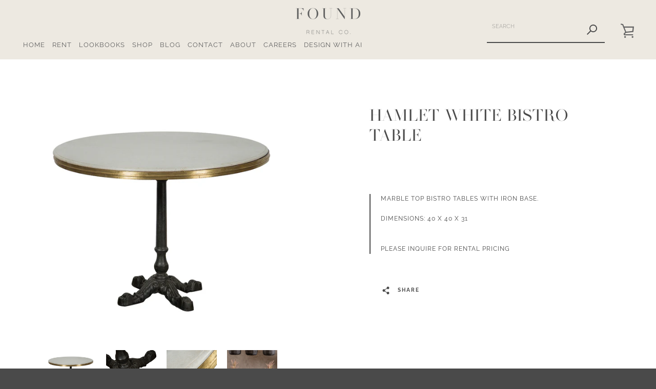

--- FILE ---
content_type: text/html; charset=utf-8
request_url: https://foundrentalco.com/products/hamlet-bistro-tables
body_size: 37578
content:



<!doctype html>
<html class="supports-no-js " lang="en">
<head>
  <meta charset="utf-8">

  <meta http-equiv="X-UA-Compatible" content="IE=edge,chrome=1">
  <meta name="viewport" content="width=device-width,initial-scale=1">
  <meta name="theme-color" content="#4a4a4a">
  <meta name="facebook-domain-verification" content="3mohdj7zzng2oloqsbls09vhkagju4" />
  <link rel="canonical" href="https://foundrentalco.com/products/hamlet-bistro-tables">
  
  <meta name="facebook-domain-verification" content="9p1ibwn2sbmq1mncv217y75vpw3hbo" />
  
  <script src="//foundrentalco.com/cdn/shop/t/11/assets/ajaxinate.min.js?v=184280457900856627781685488207" type="text/javascript"></script>

  
    <link rel="shortcut icon" href="//foundrentalco.com/cdn/shop/files/found_favicon_32x32.jpg?v=1614289371" type="image/png">
  

  <title>
    Hamlet White Bistro Table &ndash; FOUND RENTAL CO
  </title>

  
    <meta name="description" content="Marble top bistro tables with iron base. Dimensions: 40 x 40 x 31">
  

  



















<!-- /snippets/social-meta-tags.liquid -->








<meta property="og:site_name" content="FOUND RENTAL CO">
<meta property="og:url" content="https://foundrentalco.com/products/hamlet-bistro-tables">
<meta property="og:title" content="Hamlet White Bistro Table">
<meta property="og:type" content="product">
<meta property="og:description" content="Marble top bistro tables with iron base. Dimensions: 40 x 40 x 31">

  <meta property="og:price:amount" content="0.00">
  <meta property="og:price:currency" content="USD">

<meta property="og:image" content="http://foundrentalco.com/cdn/shop/products/hamlet-tables-1_1200x1200.jpg?v=1587515411"><meta property="og:image" content="http://foundrentalco.com/cdn/shop/products/hamlet-tables-2_1200x1200.jpg?v=1587515411"><meta property="og:image" content="http://foundrentalco.com/cdn/shop/products/hamlet-tables-3_1200x1200.jpg?v=1587515411">
<meta property="og:image:secure_url" content="https://foundrentalco.com/cdn/shop/products/hamlet-tables-1_1200x1200.jpg?v=1587515411"><meta property="og:image:secure_url" content="https://foundrentalco.com/cdn/shop/products/hamlet-tables-2_1200x1200.jpg?v=1587515411"><meta property="og:image:secure_url" content="https://foundrentalco.com/cdn/shop/products/hamlet-tables-3_1200x1200.jpg?v=1587515411">


<meta name="twitter:card" content="summary_large_image">
<meta name="twitter:title" content="Hamlet White Bistro Table">
<meta name="twitter:description" content="Marble top bistro tables with iron base. Dimensions: 40 x 40 x 31">


  <script>window.performance && window.performance.mark && window.performance.mark('shopify.content_for_header.start');</script><meta name="facebook-domain-verification" content="3yuvc49g8ov9i7bzgo5c05igmixvnp">
<meta id="shopify-digital-wallet" name="shopify-digital-wallet" content="/27955101731/digital_wallets/dialog">
<meta name="shopify-checkout-api-token" content="96327aed5dad79ec742f65096f17253d">
<link rel="alternate" type="application/json+oembed" href="https://foundrentalco.com/products/hamlet-bistro-tables.oembed">
<script async="async" src="/checkouts/internal/preloads.js?locale=en-US"></script>
<link rel="preconnect" href="https://shop.app" crossorigin="anonymous">
<script async="async" src="https://shop.app/checkouts/internal/preloads.js?locale=en-US&shop_id=27955101731" crossorigin="anonymous"></script>
<script id="apple-pay-shop-capabilities" type="application/json">{"shopId":27955101731,"countryCode":"US","currencyCode":"USD","merchantCapabilities":["supports3DS"],"merchantId":"gid:\/\/shopify\/Shop\/27955101731","merchantName":"FOUND RENTAL CO","requiredBillingContactFields":["postalAddress","email"],"requiredShippingContactFields":["postalAddress","email"],"shippingType":"shipping","supportedNetworks":["visa","masterCard","amex","discover","elo","jcb"],"total":{"type":"pending","label":"FOUND RENTAL CO","amount":"1.00"},"shopifyPaymentsEnabled":true,"supportsSubscriptions":true}</script>
<script id="shopify-features" type="application/json">{"accessToken":"96327aed5dad79ec742f65096f17253d","betas":["rich-media-storefront-analytics"],"domain":"foundrentalco.com","predictiveSearch":true,"shopId":27955101731,"locale":"en"}</script>
<script>var Shopify = Shopify || {};
Shopify.shop = "found-rental-co.myshopify.com";
Shopify.locale = "en";
Shopify.currency = {"active":"USD","rate":"1.0"};
Shopify.country = "US";
Shopify.theme = {"name":"Boost working on infinite scr with WC - 2023-05-30","id":122354171939,"schema_name":"Narrative","schema_version":"9.0.2","theme_store_id":null,"role":"main"};
Shopify.theme.handle = "null";
Shopify.theme.style = {"id":null,"handle":null};
Shopify.cdnHost = "foundrentalco.com/cdn";
Shopify.routes = Shopify.routes || {};
Shopify.routes.root = "/";</script>
<script type="module">!function(o){(o.Shopify=o.Shopify||{}).modules=!0}(window);</script>
<script>!function(o){function n(){var o=[];function n(){o.push(Array.prototype.slice.apply(arguments))}return n.q=o,n}var t=o.Shopify=o.Shopify||{};t.loadFeatures=n(),t.autoloadFeatures=n()}(window);</script>
<script>
  window.ShopifyPay = window.ShopifyPay || {};
  window.ShopifyPay.apiHost = "shop.app\/pay";
  window.ShopifyPay.redirectState = null;
</script>
<script id="shop-js-analytics" type="application/json">{"pageType":"product"}</script>
<script defer="defer" async type="module" src="//foundrentalco.com/cdn/shopifycloud/shop-js/modules/v2/client.init-shop-cart-sync_C5BV16lS.en.esm.js"></script>
<script defer="defer" async type="module" src="//foundrentalco.com/cdn/shopifycloud/shop-js/modules/v2/chunk.common_CygWptCX.esm.js"></script>
<script type="module">
  await import("//foundrentalco.com/cdn/shopifycloud/shop-js/modules/v2/client.init-shop-cart-sync_C5BV16lS.en.esm.js");
await import("//foundrentalco.com/cdn/shopifycloud/shop-js/modules/v2/chunk.common_CygWptCX.esm.js");

  window.Shopify.SignInWithShop?.initShopCartSync?.({"fedCMEnabled":true,"windoidEnabled":true});

</script>
<script>
  window.Shopify = window.Shopify || {};
  if (!window.Shopify.featureAssets) window.Shopify.featureAssets = {};
  window.Shopify.featureAssets['shop-js'] = {"shop-cart-sync":["modules/v2/client.shop-cart-sync_ZFArdW7E.en.esm.js","modules/v2/chunk.common_CygWptCX.esm.js"],"init-fed-cm":["modules/v2/client.init-fed-cm_CmiC4vf6.en.esm.js","modules/v2/chunk.common_CygWptCX.esm.js"],"shop-button":["modules/v2/client.shop-button_tlx5R9nI.en.esm.js","modules/v2/chunk.common_CygWptCX.esm.js"],"shop-cash-offers":["modules/v2/client.shop-cash-offers_DOA2yAJr.en.esm.js","modules/v2/chunk.common_CygWptCX.esm.js","modules/v2/chunk.modal_D71HUcav.esm.js"],"init-windoid":["modules/v2/client.init-windoid_sURxWdc1.en.esm.js","modules/v2/chunk.common_CygWptCX.esm.js"],"shop-toast-manager":["modules/v2/client.shop-toast-manager_ClPi3nE9.en.esm.js","modules/v2/chunk.common_CygWptCX.esm.js"],"init-shop-email-lookup-coordinator":["modules/v2/client.init-shop-email-lookup-coordinator_B8hsDcYM.en.esm.js","modules/v2/chunk.common_CygWptCX.esm.js"],"init-shop-cart-sync":["modules/v2/client.init-shop-cart-sync_C5BV16lS.en.esm.js","modules/v2/chunk.common_CygWptCX.esm.js"],"avatar":["modules/v2/client.avatar_BTnouDA3.en.esm.js"],"pay-button":["modules/v2/client.pay-button_FdsNuTd3.en.esm.js","modules/v2/chunk.common_CygWptCX.esm.js"],"init-customer-accounts":["modules/v2/client.init-customer-accounts_DxDtT_ad.en.esm.js","modules/v2/client.shop-login-button_C5VAVYt1.en.esm.js","modules/v2/chunk.common_CygWptCX.esm.js","modules/v2/chunk.modal_D71HUcav.esm.js"],"init-shop-for-new-customer-accounts":["modules/v2/client.init-shop-for-new-customer-accounts_ChsxoAhi.en.esm.js","modules/v2/client.shop-login-button_C5VAVYt1.en.esm.js","modules/v2/chunk.common_CygWptCX.esm.js","modules/v2/chunk.modal_D71HUcav.esm.js"],"shop-login-button":["modules/v2/client.shop-login-button_C5VAVYt1.en.esm.js","modules/v2/chunk.common_CygWptCX.esm.js","modules/v2/chunk.modal_D71HUcav.esm.js"],"init-customer-accounts-sign-up":["modules/v2/client.init-customer-accounts-sign-up_CPSyQ0Tj.en.esm.js","modules/v2/client.shop-login-button_C5VAVYt1.en.esm.js","modules/v2/chunk.common_CygWptCX.esm.js","modules/v2/chunk.modal_D71HUcav.esm.js"],"shop-follow-button":["modules/v2/client.shop-follow-button_Cva4Ekp9.en.esm.js","modules/v2/chunk.common_CygWptCX.esm.js","modules/v2/chunk.modal_D71HUcav.esm.js"],"checkout-modal":["modules/v2/client.checkout-modal_BPM8l0SH.en.esm.js","modules/v2/chunk.common_CygWptCX.esm.js","modules/v2/chunk.modal_D71HUcav.esm.js"],"lead-capture":["modules/v2/client.lead-capture_Bi8yE_yS.en.esm.js","modules/v2/chunk.common_CygWptCX.esm.js","modules/v2/chunk.modal_D71HUcav.esm.js"],"shop-login":["modules/v2/client.shop-login_D6lNrXab.en.esm.js","modules/v2/chunk.common_CygWptCX.esm.js","modules/v2/chunk.modal_D71HUcav.esm.js"],"payment-terms":["modules/v2/client.payment-terms_CZxnsJam.en.esm.js","modules/v2/chunk.common_CygWptCX.esm.js","modules/v2/chunk.modal_D71HUcav.esm.js"]};
</script>
<script>(function() {
  var isLoaded = false;
  function asyncLoad() {
    if (isLoaded) return;
    isLoaded = true;
    var urls = ["https:\/\/chimpstatic.com\/mcjs-connected\/js\/users\/946992f9e531cd354a176a348\/7712a1bf9973ab95b3b882a2c.js?shop=found-rental-co.myshopify.com","https:\/\/instafeed.nfcube.com\/cdn\/bc172b156986200c41c9bfa21b9baea7.js?shop=found-rental-co.myshopify.com","https:\/\/cdn.shopify.com\/s\/files\/1\/0417\/3765\/0342\/files\/mrp-script-tag.js?shop=found-rental-co.myshopify.com","https:\/\/s1.staq-cdn.com\/appointly\/api\/js\/27955101731\/main.js?sId=27955101731\u0026v=6VCY1LGP4REGFTTKXY2UGJ56\u0026shop=found-rental-co.myshopify.com","https:\/\/geostock.nyc3.digitaloceanspaces.com\/js\/inventoryLocation.js?shop=found-rental-co.myshopify.com"];
    for (var i = 0; i < urls.length; i++) {
      var s = document.createElement('script');
      s.type = 'text/javascript';
      s.async = true;
      s.src = urls[i];
      var x = document.getElementsByTagName('script')[0];
      x.parentNode.insertBefore(s, x);
    }
  };
  if(window.attachEvent) {
    window.attachEvent('onload', asyncLoad);
  } else {
    window.addEventListener('load', asyncLoad, false);
  }
})();</script>
<script id="__st">var __st={"a":27955101731,"offset":-28800,"reqid":"91213609-ec4b-4e8f-b347-6e78075276a3-1768669896","pageurl":"foundrentalco.com\/products\/hamlet-bistro-tables","u":"3940e9ec1a37","p":"product","rtyp":"product","rid":4513575829539};</script>
<script>window.ShopifyPaypalV4VisibilityTracking = true;</script>
<script id="captcha-bootstrap">!function(){'use strict';const t='contact',e='account',n='new_comment',o=[[t,t],['blogs',n],['comments',n],[t,'customer']],c=[[e,'customer_login'],[e,'guest_login'],[e,'recover_customer_password'],[e,'create_customer']],r=t=>t.map((([t,e])=>`form[action*='/${t}']:not([data-nocaptcha='true']) input[name='form_type'][value='${e}']`)).join(','),a=t=>()=>t?[...document.querySelectorAll(t)].map((t=>t.form)):[];function s(){const t=[...o],e=r(t);return a(e)}const i='password',u='form_key',d=['recaptcha-v3-token','g-recaptcha-response','h-captcha-response',i],f=()=>{try{return window.sessionStorage}catch{return}},m='__shopify_v',_=t=>t.elements[u];function p(t,e,n=!1){try{const o=window.sessionStorage,c=JSON.parse(o.getItem(e)),{data:r}=function(t){const{data:e,action:n}=t;return t[m]||n?{data:e,action:n}:{data:t,action:n}}(c);for(const[e,n]of Object.entries(r))t.elements[e]&&(t.elements[e].value=n);n&&o.removeItem(e)}catch(o){console.error('form repopulation failed',{error:o})}}const l='form_type',E='cptcha';function T(t){t.dataset[E]=!0}const w=window,h=w.document,L='Shopify',v='ce_forms',y='captcha';let A=!1;((t,e)=>{const n=(g='f06e6c50-85a8-45c8-87d0-21a2b65856fe',I='https://cdn.shopify.com/shopifycloud/storefront-forms-hcaptcha/ce_storefront_forms_captcha_hcaptcha.v1.5.2.iife.js',D={infoText:'Protected by hCaptcha',privacyText:'Privacy',termsText:'Terms'},(t,e,n)=>{const o=w[L][v],c=o.bindForm;if(c)return c(t,g,e,D).then(n);var r;o.q.push([[t,g,e,D],n]),r=I,A||(h.body.append(Object.assign(h.createElement('script'),{id:'captcha-provider',async:!0,src:r})),A=!0)});var g,I,D;w[L]=w[L]||{},w[L][v]=w[L][v]||{},w[L][v].q=[],w[L][y]=w[L][y]||{},w[L][y].protect=function(t,e){n(t,void 0,e),T(t)},Object.freeze(w[L][y]),function(t,e,n,w,h,L){const[v,y,A,g]=function(t,e,n){const i=e?o:[],u=t?c:[],d=[...i,...u],f=r(d),m=r(i),_=r(d.filter((([t,e])=>n.includes(e))));return[a(f),a(m),a(_),s()]}(w,h,L),I=t=>{const e=t.target;return e instanceof HTMLFormElement?e:e&&e.form},D=t=>v().includes(t);t.addEventListener('submit',(t=>{const e=I(t);if(!e)return;const n=D(e)&&!e.dataset.hcaptchaBound&&!e.dataset.recaptchaBound,o=_(e),c=g().includes(e)&&(!o||!o.value);(n||c)&&t.preventDefault(),c&&!n&&(function(t){try{if(!f())return;!function(t){const e=f();if(!e)return;const n=_(t);if(!n)return;const o=n.value;o&&e.removeItem(o)}(t);const e=Array.from(Array(32),(()=>Math.random().toString(36)[2])).join('');!function(t,e){_(t)||t.append(Object.assign(document.createElement('input'),{type:'hidden',name:u})),t.elements[u].value=e}(t,e),function(t,e){const n=f();if(!n)return;const o=[...t.querySelectorAll(`input[type='${i}']`)].map((({name:t})=>t)),c=[...d,...o],r={};for(const[a,s]of new FormData(t).entries())c.includes(a)||(r[a]=s);n.setItem(e,JSON.stringify({[m]:1,action:t.action,data:r}))}(t,e)}catch(e){console.error('failed to persist form',e)}}(e),e.submit())}));const S=(t,e)=>{t&&!t.dataset[E]&&(n(t,e.some((e=>e===t))),T(t))};for(const o of['focusin','change'])t.addEventListener(o,(t=>{const e=I(t);D(e)&&S(e,y())}));const B=e.get('form_key'),M=e.get(l),P=B&&M;t.addEventListener('DOMContentLoaded',(()=>{const t=y();if(P)for(const e of t)e.elements[l].value===M&&p(e,B);[...new Set([...A(),...v().filter((t=>'true'===t.dataset.shopifyCaptcha))])].forEach((e=>S(e,t)))}))}(h,new URLSearchParams(w.location.search),n,t,e,['guest_login'])})(!0,!0)}();</script>
<script integrity="sha256-4kQ18oKyAcykRKYeNunJcIwy7WH5gtpwJnB7kiuLZ1E=" data-source-attribution="shopify.loadfeatures" defer="defer" src="//foundrentalco.com/cdn/shopifycloud/storefront/assets/storefront/load_feature-a0a9edcb.js" crossorigin="anonymous"></script>
<script crossorigin="anonymous" defer="defer" src="//foundrentalco.com/cdn/shopifycloud/storefront/assets/shopify_pay/storefront-65b4c6d7.js?v=20250812"></script>
<script data-source-attribution="shopify.dynamic_checkout.dynamic.init">var Shopify=Shopify||{};Shopify.PaymentButton=Shopify.PaymentButton||{isStorefrontPortableWallets:!0,init:function(){window.Shopify.PaymentButton.init=function(){};var t=document.createElement("script");t.src="https://foundrentalco.com/cdn/shopifycloud/portable-wallets/latest/portable-wallets.en.js",t.type="module",document.head.appendChild(t)}};
</script>
<script data-source-attribution="shopify.dynamic_checkout.buyer_consent">
  function portableWalletsHideBuyerConsent(e){var t=document.getElementById("shopify-buyer-consent"),n=document.getElementById("shopify-subscription-policy-button");t&&n&&(t.classList.add("hidden"),t.setAttribute("aria-hidden","true"),n.removeEventListener("click",e))}function portableWalletsShowBuyerConsent(e){var t=document.getElementById("shopify-buyer-consent"),n=document.getElementById("shopify-subscription-policy-button");t&&n&&(t.classList.remove("hidden"),t.removeAttribute("aria-hidden"),n.addEventListener("click",e))}window.Shopify?.PaymentButton&&(window.Shopify.PaymentButton.hideBuyerConsent=portableWalletsHideBuyerConsent,window.Shopify.PaymentButton.showBuyerConsent=portableWalletsShowBuyerConsent);
</script>
<script data-source-attribution="shopify.dynamic_checkout.cart.bootstrap">document.addEventListener("DOMContentLoaded",(function(){function t(){return document.querySelector("shopify-accelerated-checkout-cart, shopify-accelerated-checkout")}if(t())Shopify.PaymentButton.init();else{new MutationObserver((function(e,n){t()&&(Shopify.PaymentButton.init(),n.disconnect())})).observe(document.body,{childList:!0,subtree:!0})}}));
</script>
<link id="shopify-accelerated-checkout-styles" rel="stylesheet" media="screen" href="https://foundrentalco.com/cdn/shopifycloud/portable-wallets/latest/accelerated-checkout-backwards-compat.css" crossorigin="anonymous">
<style id="shopify-accelerated-checkout-cart">
        #shopify-buyer-consent {
  margin-top: 1em;
  display: inline-block;
  width: 100%;
}

#shopify-buyer-consent.hidden {
  display: none;
}

#shopify-subscription-policy-button {
  background: none;
  border: none;
  padding: 0;
  text-decoration: underline;
  font-size: inherit;
  cursor: pointer;
}

#shopify-subscription-policy-button::before {
  box-shadow: none;
}

      </style>

<script>window.performance && window.performance.mark && window.performance.mark('shopify.content_for_header.end');</script>

  



<style>@font-face {
  font-family: "Libre Baskerville";
  font-weight: 400;
  font-style: normal;
  src: url("//foundrentalco.com/cdn/fonts/libre_baskerville/librebaskerville_n4.2ec9ee517e3ce28d5f1e6c6e75efd8a97e59c189.woff2") format("woff2"),
       url("//foundrentalco.com/cdn/fonts/libre_baskerville/librebaskerville_n4.323789551b85098885c8eccedfb1bd8f25f56007.woff") format("woff");
}

  @font-face {
  font-family: Raleway;
  font-weight: 400;
  font-style: normal;
  src: url("//foundrentalco.com/cdn/fonts/raleway/raleway_n4.2c76ddd103ff0f30b1230f13e160330ff8b2c68a.woff2") format("woff2"),
       url("//foundrentalco.com/cdn/fonts/raleway/raleway_n4.c057757dddc39994ad5d9c9f58e7c2c2a72359a9.woff") format("woff");
}

/* ------------------------ Critical Helper Classes ------------------------- */
.critical-hide {
  display: none;
}

.critical-clear {
  opacity: 0;
  visibility: hidden;
}

.drawer-cover {
  opacity: 0;
}

.main-content .shopify-section {
  display: none;
}

.main-content .shopify-section:first-child {
  display: inherit;
}

body:not(.template-index) .main-content {
  opacity: 0;
}


/* ----------------------------- Global Styles ------------------------------ */
*, *::before, *::after {
  box-sizing: border-box;
}

html {
  font-size: 50%;
  background-color: #ffffff;
}

body {
  margin: 0;
  font-size: 1.6rem;
  font-family: Raleway, sans-serif;
  font-style: normal;
  font-weight: 400;
  color: #4a4a4a;
  line-height: 1.625;
}

.page-width {
  max-width: 980px;
  padding: 0 20px;
  margin: 0 auto;
}

/* ---------------------------- Helper Classes ------------------------------ */
.visually-hidden,
.icon__fallback-text {
  position: absolute !important;
  overflow: hidden;
  clip: rect(0 0 0 0);
  height: 1px;
  width: 1px;
  padding: 0;
  border: 0;
}

/* ----------------------------- Typography --------------------------------- */
body {
  -webkit-font-smoothing: antialiased;
  -webkit-text-size-adjust: 100%;
}

.h4 {
  letter-spacing: inherit;
  text-transform: inherit;
  font-family: "Libre Baskerville", serif;
  font-style: normal;
  font-weight: 400;
}


.h4 a {
  color: inherit;
  text-decoration: none;
  font-weight: inherit;
}

.h4 {
  font-size: 2.2rem;
}

@media only screen and (min-width: 750px) {
  .h4 {
    font-size: 2.4rem;
    line-height: 1.5;
  }
}

/* ------------------------------ Buttons ----------------------------------- */
.btn,
.btn--secondary {
  -moz-user-select: "none";
  -ms-user-select: "none";
  -webkit-user-select: "none";
  user-select: "none";
  -webkit-appearance: none;
  -moz-appearance: none;
  appearance: none;
  display: inline-block;
  position: relative;
  width: auto;
  background-color: #4a4a4a;
  border-radius: 0;
  color: #ffffff;
  border: 2px solid #4a4a4a;
  font-size: 1.4rem;
  font-weight: 700;
  letter-spacing: 1.5px;
  text-decoration: none;
  text-align: center;
  text-transform: uppercase;
  padding: 10px 30px;
  line-height: 2.2;
  vertical-align: middle;
  cursor: pointer;
  transition: outline 0.1s linear;
  box-sizing: border-box;
}

.btn--square {
  width: 50px;
  height: 50px;
  padding: 0;
  text-align: center;
  line-height: 50px;
}

.btn--clear {
  position: relative;
  background-color: transparent;
  border: 0;
  color: #4a4a4a;
  transition: 0.15s opacity ease-out;
}

.btn--clear:hover::after,
.btn--clear::after {
  outline: 0 !important;
}

.btn::after,
.btn--secondary::after {
  content: '';
  display: block;
  position: absolute;
  top: 0;
  left: 0;
  width: 100%;
  height: 100%;
  outline: 2px solid #4a4a4a;
  transition: outline 0.1s linear;
}

/* -------------------------------- Icons ----------------------------------- */
.icon {
  display: inline-block;
  width: 20px;
  height: 20px;
  vertical-align: middle;
}

/* ----------------------------- Site Header -------------------------------- */
.site-header {
  position: relative;
  transition: transform 0.25s ease-out;
  z-index: 10;
}

.site-header--transparent {
  position: absolute;
  top: 0;
  left: 0;
  right: 0;
  z-index: 10;
}

.site-header__wrapper {
  position: relative;
  min-height: 60px;
  width: 100%;
  background-color: #ede9e1;
  z-index: 10;
}

.site-header--transparent .site-header__wrapper {
  background-color: transparent;
}

.site-header__wrapper svg {
  fill: #626262;
}

.site-header__wrapper--transitioning {
  transition: background-color 0.25s ease-out, margin-top 0.25s ease-out;
}

.announcement-bar {
  display: none;
  text-align: center;
  position: relative;
  text-decoration: none;
  z-index: 10;
}

.announcement-bar--visible {
  display: block;
}

.announcement-bar__message {
  font-size: 16px;
  font-weight: 400;
  padding: 10px 20px;
  margin-bottom: 0;
}

.announcement-bar__message .icon {
  fill: currentColor;
}

.announcement-bar__close {
  position: absolute;
  right: 20px;
  padding: 0;
  width: 30px;
  height: 30px;
  line-height: 100%;
  top: 50%;
  -ms-transform: translateY(-50%);
  -webkit-transform: translateY(-50%);
  transform: translateY(-50%);
}

.announcement-bar__close .icon {
  width: 12px;
  height: 12px;
  fill: currentColor;
}

.site-header-sections {
  display: -webkit-flex;
  display: -ms-flexbox;
  display: flex;
  width: 100%;
  -ms-flex-align: center;
  -webkit-align-items: center;
  -moz-align-items: center;
  -ms-align-items: center;
  -o-align-items: center;
  align-items: center;
  min-height: 60px;
}

.site-header__section--title {
  display: -webkit-flex;
  display: -ms-flexbox;
  display: flex;
  width: 100%;
  -webkit-justify-content: center;
  -ms-justify-content: center;
  justify-content: center;
}

.site-header__logo-wrapper {
  display: inline-block;
  margin: 0;
  padding: 10px 0;
  text-align: center;
  line-height: 1.2;
}

.site-header__logo {
  display: block;
}

.site-header__logo-image {
  display: block;
  margin: 0 auto;
}

.site-header--transparent .site-header__logo-image {
  display: none;
}

@media only screen and (max-width: 749px) {
  .site-header__logo-image {
    max-height: 30px;
  }
}

.site-header__logo-image--transparent {
  display: none;
}

.site-header--transparent .site-header__logo-image--transparent {
  display: block;
}

.navigation-open .site-header__logo-image--transparent,
html.supports-no-js .site-header__logo-image--transparent {
  display: none;
}

.site-header__cart svg {
  width: 22px;
  height: 30px;
  margin: -2px 0 0 -2px;
}

@media only screen and (min-width: 750px) {
  .site-header__cart svg {
    width: 26px;
  }
}

.site-header__cart::after {
  border-color: #4a4a4a;
}

.site-header__cart-bubble {
  position: absolute;
  top: 15px;
  right: 10px;
  width: 10px;
  height: 10px;
  background-color: #4a4a4a;
  border-radius: 50%;
  opacity: 0;
  transition: all 0.25s ease-out;
  -ms-transform: scale(0);
  -webkit-transform: scale(0);
  transform: scale(0);
}

@media only screen and (min-width: 750px) {
  .site-header__cart-bubble {
    top:15px;
    right: 9px;
  }
}

.site-header__cart .site-header__cart-bubble {
  top: 13px;
}

@media only screen and (min-width: 750px) {
  .site-header__cart .site-header__cart-bubble {
    top: 12px;
  }
}

.site-header__cart-bubble--visible {
  opacity: 1;
  -ms-transform: scale(1);
  -webkit-transform: scale(1);
  transform: scale(1);
}

.burger-icon {
  display: block;
  height: 2px;
  width: 16px;
  left: 50%;
  margin-left: -8px;
  background: #626262;
  position: absolute;
  transition: all 0.25s ease-out;
}

@media only screen and (min-width: 750px) {
  .burger-icon {
    height:2px;
    width: 24px;
    left: 50%;
    margin-left: -12px;
  }
}

.burger-icon--top {
  top: 18px;
}

@media only screen and (min-width: 750px) {
  .burger-icon--top {
    top: 16px;
  }
}

.site-header__navigation--active .burger-icon--top {
  top: 25px;
  transform: rotate(45deg);
}

.burger-icon--mid {
  top: 24px;
}

@media only screen and (min-width: 750px) {
  .burger-icon--mid {
    top: 24px;
  }
}

.site-header__navigation--active .burger-icon--mid {
  opacity: 0;
}

.burger-icon--bottom {
  top: 30px;
}

@media only screen and (min-width: 750px) {
  .burger-icon--bottom {
    top: 32px;
  }
}

.site-header__navigation--active .burger-icon--bottom {
  top: 25px;
  transform: rotate(-45deg);
}

.site-header__navigation {
  position: relative;
}

.site-header__navigation svg {
  width: 20px;
  height: 30px;
}

.site-header__navigation::after {
  border-color: #4a4a4a;
}

/* ----------------------------- Slideshow --------------------------------- */
.slideshow {
  display: -webkit-flex;
  display: -ms-flexbox;
  display: flex;
  width: 100%;
  position: relative;
  overflow: hidden;
  min-height: 300px;
  max-height: calc(100vh - 35px);
  background-color: #d9d9d9;
}

.slideshow--full .slideshow {
  height: calc(100vh - 35px);
}

@media only screen and (max-width: 749px) {
  .slideshow--adapt .slideshow {
    max-height: 125vw;
    min-height: 75vw;
  }
}

.slideshow__slides {
  margin: 0;
  padding: 0;
  list-style: none;
}

.slideshow__slide {
  position: absolute;
  height: 100%;
  width: 100%;
  opacity: 0;
  z-index: 0;
  transition: all 0.5s cubic-bezier(0, 0, 0, 1);
}

.slideshow__slide--active {
  transition: all 0.5s cubic-bezier(0, 0, 0, 1);
  opacity: 1;
  z-index: 2;
}

.slideshow__overlay::before {
  content: '';
  position: absolute;
  top: 0;
  right: 0;
  bottom: 0;
  left: 0;
  z-index: 3;
}

.slideshow__image {
  height: 100%;
  width: 100%;
  object-fit: cover;
  z-index: 1;
  transition: opacity 0.8s cubic-bezier(0.44, 0.13, 0.48, 0.87),filter 400ms,-webkit-filter 400ms;
  font-family: "object-fit: cover";
}

.slideshow__image .placeholder-svg {
  display: block;
  fill: rgba(74,74,74,0.35);
  background-color: #f1eee6;
  position: absolute;
  top: 50%;
  left: 50%;
  height: 100%;
  width: auto;
  max-height: none;
  max-width: none;
  -ms-transform: translate(-50%, -50%);
  -webkit-transform: translate(-50%, -50%);
  transform: translate(-50%, -50%);
}

.slideshow__image .placeholder-background {
  background-color: #faf9f6;
  position: absolute;
  top: 0;
  right: 0;
  bottom: 0;
  left: 0;
}

.slideshow__navigation {
  margin: 0;
  padding: 0;
  list-style: none;
}

.slideshow__text-content-mobile,
.slideshow__button-cta-single {
  display: none;
}

.slideshow__indicators {
  margin: 0;
  padding: 0;
  list-style: none;
}
</style>

  


<link title="theme" rel="preload" href="//foundrentalco.com/cdn/shop/t/11/assets/theme.scss.css?v=23232689681881330381762894626" as="style">
<noscript><link rel="stylesheet" href="//foundrentalco.com/cdn/shop/t/11/assets/theme.scss.css?v=23232689681881330381762894626"></noscript>

<script>
/*! loadCSS. [c]2017 Filament Group, Inc. MIT License */
!function(a){"use strict";var b=function(b,c,d){function e(a){return h.body?a():void setTimeout(function(){e(a)})}function f(){i.addEventListener&&i.removeEventListener("load",f);if(!Shopify.designMode)i.media=d||"all"}var g,h=a.document,i=h.createElement("link");if(c)g=c;else{var j=(h.body||h.getElementsByTagName("head")[0]).childNodes;g=j[j.length-1]}var k=h.styleSheets;i.rel="stylesheet",i.href=b,i.media=Shopify.designMode?d||"all":"only x",e(function(){g.parentNode.insertBefore(i,c?g:g.nextSibling)});var l=function(a){for(var b=i.href,c=k.length;c--;)if(k[c].href===b)return a();setTimeout(function(){l(a)})};return i.addEventListener&&i.addEventListener("load",f),i.onloadcssdefined=l,l(f),i};"undefined"!=typeof exports?exports.loadCSS=b:a.loadCSS=b}("undefined"!=typeof global?global:this);
/*! onloadCSS. (onload callback for loadCSS) [c]2017 Filament Group, Inc. MIT License */
function onloadCSS(a,b){function c(){!d&&b&&(d=!0,b.call(a))}var d;a.addEventListener&&a.addEventListener("load",c),a.attachEvent&&a.attachEvent("onload",c),"isApplicationInstalled"in navigator&&"onloadcssdefined"in a&&a.onloadcssdefined(c)}

// Insert our stylesheet before our preload <link> tag
var preload = document.querySelector('link[href="//foundrentalco.com/cdn/shop/t/11/assets/theme.scss.css?v=23232689681881330381762894626"]');
var stylesheet = loadCSS('//foundrentalco.com/cdn/shop/t/11/assets/theme.scss.css?v=23232689681881330381762894626', preload);
// Create a property to easily detect if the stylesheet is done loading
onloadCSS(stylesheet, function() { stylesheet.loaded = true; });
</script>

  <script>
    var theme = {
      stylesheet: "//foundrentalco.com/cdn/shop/t/11/assets/theme.scss.css?v=23232689681881330381762894626",
      modelViewerUiSprite: "//foundrentalco.com/cdn/shop/t/11/assets/model-viewer-ui-sprite.svg?v=51012726060321609211685488208",
      plyrSprite: "//foundrentalco.com/cdn/shop/t/11/assets/plyr-sprite.svg?v=50389300931231853141685488208",
      strings: {
        addToCart: "ADD TO CART",
        soldOut: "SOLD OUT",
        unavailable: "UNAVAILABLE",
        addItemSuccess: "ITEM ADDED TO CART!",
        viewCart: "VIEW CART",
        cartError: "THERE WAS AN ERROR WHILE UPDATING YOUR CART. PLEASE TRY AGAIN.",
        cartQuantityError: "You can only add [quantity] [title] to your cart.",
        regularPrice: "REGULAR PRICE",
        salePrice: "SALE PRICE",
        unitPrice: "UNIT PRICE",
        unitPriceSeparator: "PER",
        newsletter: {
          blankError: "EMAIL CAN\u0026#39;T BE BLANK.",
          invalidError: "PLEASE ENTER A VALID EMAIL ADDRESS."
        },
        map: {
          zeroResults: "NO RESULTS FOR THAT ADDRESS",
          overQueryLimit: "YOU HAVE EXCEEDED THE GOOGLE API USAGE LIMIT. CONSIDER UPGRADING TO A \u003ca href=\"https:\/\/developers.google.com\/maps\/premium\/usage-limits\"\u003ePREMIUM PLAN\u003c\/a\u003e.",
          authError: "THERE WAS A PROBLEM AUTHENTICATING YOUR GOOGLE MAPS API KEY.",
          addressError: "ERROR LOOKING UP THAT ADDRESS"
        },
        slideshow: {
          loadSlideA11yString: "LOAD SLIDE [slide_number]",
          activeSlideA11yString: "SLIDE [slide_number], CURRENT"
        }
      },
      isOnline: true,
      moneyFormat: "${{amount}}",
      mediaQuerySmall: 750,
      mediaQueryMedium: 990
    };

    

    document.documentElement.className = document.documentElement.className.replace('supports-no-js', '');
  </script>

  <script src="//foundrentalco.com/cdn/shop/t/11/assets/lazysizes.min.js?v=41644173127543473891685488208" async="async"></script>
  <script src="//foundrentalco.com/cdn/shop/t/11/assets/vendor.min.js?v=80505636303242466691685488208" defer="defer"></script>
  <script src="//foundrentalco.com/cdn/shop/t/11/assets/theme.js?v=134713040130294113781685488208" defer="defer"></script>
  <script src="//foundrentalco.com/cdn/shop/t/11/assets/custom.js?v=9675263416669278661685488207" defer="defer"></script>
<script src="//staticxx.s3.amazonaws.com/aio_stats_lib_v1.min.js?v=1.0"></script>
  <style data-id="bc-sf-filter-style" type="text/css">
      #bc-sf-filter-options-wrapper .bc-sf-filter-option-block .bc-sf-filter-block-title h3,
      #bc-sf-filter-tree-h .bc-sf-filter-option-block .bc-sf-filter-block-title a {color: rgba(74,74,74,1) !important;}
      #bc-sf-filter-options-wrapper .bc-sf-filter-option-block .bc-sf-filter-block-content ul li a,
      #bc-sf-filter-tree-h .bc-sf-filter-option-block .bc-sf-filter-block-content ul li a {color: rgba(74,74,74,1) !important;}
      #bc-sf-filter-tree-mobile button {color: rgba(255,255,255,1) !important;background: rgba(74,74,74,1) !important;}
    </style><link href="//foundrentalco.com/cdn/shop/t/11/assets/bc-sf-filter.scss.css?v=11258184524230813391701370348" rel="stylesheet" type="text/css" media="all" />

  <!-- BEGIN app block: shopify://apps/powerful-form-builder/blocks/app-embed/e4bcb1eb-35b2-42e6-bc37-bfe0e1542c9d --><script type="text/javascript" hs-ignore data-cookieconsent="ignore">
  var Globo = Globo || {};
  var globoFormbuilderRecaptchaInit = function(){};
  var globoFormbuilderHcaptchaInit = function(){};
  window.Globo.FormBuilder = window.Globo.FormBuilder || {};
  window.Globo.FormBuilder.shop = {"configuration":{"money_format":"${{amount}}"},"pricing":{"features":{"bulkOrderForm":false,"cartForm":false,"fileUpload":2,"removeCopyright":false}},"settings":{"copyright":"Powered by <a href=\"https://globosoftware.net\" target=\"_blank\">Globo</a> <a href=\"https://apps.shopify.com/form-builder-contact-form\" target=\"_blank\">Form Builder</a>","hideWaterMark":true,"reCaptcha":{"recaptchaType":"v2","siteKey":false,"languageCode":"en"},"scrollTop":false,"additionalColumns":[]},"encryption_form_id":1,"url":"https://app.powerfulform.com/"};

  if(window.Globo.FormBuilder.shop.settings.customCssEnabled && window.Globo.FormBuilder.shop.settings.customCssCode){
    const customStyle = document.createElement('style');
    customStyle.type = 'text/css';
    customStyle.innerHTML = window.Globo.FormBuilder.shop.settings.customCssCode;
    document.head.appendChild(customStyle);
  }

  window.Globo.FormBuilder.forms = [];
    
      
      
      
      window.Globo.FormBuilder.forms[9083] = {"9083":{"elements":[{"id":"group-1","type":"group","label":"Form","description":"","elements":[{"id":"text-2","type":"text","label":"Business Name","placeholder":"Business Name","description":"","limitCharacters":false,"characters":100,"hideLabel":true,"keepPositionLabel":false,"required":true,"ifHideLabel":false,"inputIcon":"","columnWidth":50},{"id":"text-4","type":"text","label":"Business Address","placeholder":"Business Address","description":"","limitCharacters":false,"characters":100,"hideLabel":true,"keepPositionLabel":false,"required":true,"ifHideLabel":false,"inputIcon":"","columnWidth":50},{"id":"phone-2","type":"phone","label":"Business Phone","placeholder":"Business Phone","description":"","validatePhone":false,"onlyShowFlag":false,"defaultCountryCode":"us","limitCharacters":false,"characters":100,"hideLabel":true,"keepPositionLabel":false,"required":true,"ifHideLabel":false,"inputIcon":"","columnWidth":50},{"id":"email-2","type":"email","label":"Business Email","placeholder":"Business Email","description":"","limitCharacters":false,"characters":100,"hideLabel":true,"keepPositionLabel":false,"required":true,"ifHideLabel":false,"inputIcon":"","columnWidth":50},{"id":"url","type":"url","label":"Business Website","placeholder":"Business Website","description":"","limitCharacters":false,"characters":100,"hideLabel":true,"keepPositionLabel":false,"required":false,"ifHideLabel":false,"inputIcon":"","columnWidth":50},{"id":"text-3","type":"text","label":"Seller's Permit #","placeholder":"Seller's Permit #","description":"","limitCharacters":false,"characters":100,"hideLabel":true,"keepPositionLabel":false,"required":false,"ifHideLabel":false,"inputIcon":"","columnWidth":50},{"id":"file-1","type":"file","label":"\u003ca href='https:\/\/cdn.shopify.com\/s\/files\/1\/0279\/5510\/1731\/files\/CA_General_Resale_Certificate.pdf?v=1692054285' target='_blank'\u003eClick here to Download Resale Certificate\u003c\/a\u003e\u003cbr\/\u003eFill out the form, sign it and then upload below","button-text":"Choose file","placeholder":"","allowed-multiple":false,"allowed-extensions":["jpg","jpeg","png","pdf","heic"],"description":"Required. Formats accepted: JPG, JPEG, PNG, HEIC, PDF","uploadPending":"File is uploading. Please wait a second...","uploadSuccess":"File uploaded successfully","hideLabel":false,"keepPositionLabel":false,"required":true,"ifHideLabel":false,"inputIcon":"","columnWidth":100},{"id":"text","type":"text","label":"Contact Name","placeholder":"Contact Name","description":"","limitCharacters":false,"characters":100,"hideLabel":true,"keepPositionLabel":false,"required":true,"ifHideLabel":false,"inputIcon":"","columnWidth":50},{"id":"phone","type":"phone","label":"Contact Phone","placeholder":"Contact Phone","description":"","validatePhone":false,"onlyShowFlag":false,"defaultCountryCode":"us","limitCharacters":false,"characters":100,"hideLabel":true,"keepPositionLabel":false,"required":true,"ifHideLabel":false,"inputIcon":"","columnWidth":50},{"id":"email","type":"email","label":"Contact Email","placeholder":"Contact Email","description":"","limitCharacters":false,"characters":100,"hideLabel":true,"keepPositionLabel":false,"required":true,"ifHideLabel":false,"inputIcon":"","columnWidth":50},{"id":"radio","type":"radio","label":"Do you wish to be tax exempt?","options":"yes\nno","defaultOption":"","description":"","hideLabel":false,"keepPositionLabel":false,"required":false,"ifHideLabel":false,"inlineOption":25,"columnWidth":100}]}],"errorMessage":{"required":"Please fill in field","invalid":"Invalid","invalidName":"Invalid name","invalidEmail":"Invalid email","invalidURL":"Invalid URL","invalidPhone":"Invalid phone","invalidNumber":"Invalid number","invalidPassword":"Invalid password","confirmPasswordNotMatch":"Confirmed password doesn't match","customerAlreadyExists":"Customer already exists","fileSizeLimit":"File size limit exceeded","fileNotAllowed":"File extension not allowed","requiredCaptcha":"Please, enter the captcha","requiredProducts":"Please select product","limitQuantity":"The number of products left in stock has been exceeded","shopifyInvalidPhone":"phone - Enter a valid phone number to use this delivery method","shopifyPhoneHasAlready":"phone - Phone has already been taken","shopifyInvalidProvice":"addresses.province - is not valid","otherError":"Something went wrong, please try again"},"appearance":{"layout":"default","width":"768","style":"flat","mainColor":"rgba(74,74,74,1)","headingColor":"rgba(74,74,74,1)","labelColor":"rgba(74,74,74,1)","descriptionColor":"rgba(74,74,74,1)","optionColor":"rgba(74,74,74,1)","paragraphColor":"rgba(74,74,74,1)","paragraphBackground":"rgba(243,244,243,1)","background":"none","backgroundColor":"#FFF","backgroundImage":"","backgroundImageAlignment":"middle","floatingIcon":"\u003csvg aria-hidden=\"true\" focusable=\"false\" data-prefix=\"far\" data-icon=\"envelope\" class=\"svg-inline--fa fa-envelope fa-w-16\" role=\"img\" xmlns=\"http:\/\/www.w3.org\/2000\/svg\" viewBox=\"0 0 512 512\"\u003e\u003cpath fill=\"currentColor\" d=\"M464 64H48C21.49 64 0 85.49 0 112v288c0 26.51 21.49 48 48 48h416c26.51 0 48-21.49 48-48V112c0-26.51-21.49-48-48-48zm0 48v40.805c-22.422 18.259-58.168 46.651-134.587 106.49-16.841 13.247-50.201 45.072-73.413 44.701-23.208.375-56.579-31.459-73.413-44.701C106.18 199.465 70.425 171.067 48 152.805V112h416zM48 400V214.398c22.914 18.251 55.409 43.862 104.938 82.646 21.857 17.205 60.134 55.186 103.062 54.955 42.717.231 80.509-37.199 103.053-54.947 49.528-38.783 82.032-64.401 104.947-82.653V400H48z\"\u003e\u003c\/path\u003e\u003c\/svg\u003e","floatingText":"","displayOnAllPage":false,"position":"bottom right","formType":"normalForm","newTemplate":true},"afterSubmit":{"action":"clearForm","message":"\u003ch4\u003eThanks for getting in touch!\u0026nbsp;\u003c\/h4\u003e\u003cp\u003e\u003cbr\u003e\u003c\/p\u003e\u003cp\u003eWe appreciate you contacting us. One of our colleagues will get back in touch with you soon!\u003c\/p\u003e\u003cp\u003e\u003cbr\u003e\u003c\/p\u003e\u003cp\u003eHave a great day!\u003c\/p\u003e","redirectUrl":"","enableGa":false,"gaEventName":"globo_form_submit","gaEventCategory":"Form Builder by Globo","gaEventAction":"Submit","gaEventLabel":"Contact us form","enableFpx":false,"fpxTrackerName":""},"accountPage":{"showAccountDetail":false,"registrationPage":false,"editAccountPage":false,"header":"Header","active":false,"title":"Account details","headerDescription":"Fill out the form to change account information","afterUpdate":"Message after update","message":"\u003ch5\u003eAccount edited successfully!\u003c\/h5\u003e","footer":"Footer","updateText":"Update","footerDescription":""},"footer":{"description":"","previousText":"Previous","nextText":"Next","submitText":"SEND","resetButton":false,"resetButtonText":"Reset","submitFullWidth":false,"submitAlignment":"left"},"header":{"active":false,"title":"","description":"\u003cp\u003e\u003cbr\u003e\u003c\/p\u003e"},"isStepByStepForm":true,"publish":{"requiredLogin":false,"requiredLoginMessage":"Please \u003ca href='\/account\/login' title='login'\u003elogin\u003c\/a\u003e to continue","publishType":"embedCode","embedCode":"\u003cdiv class=\"globo-formbuilder\" data-id=\"ZmFsc2U=\"\u003e\u003c\/div\u003e","shortCode":"{formbuilder:ZmFsc2U=}","popup":"\u003cbutton class=\"globo-formbuilder-open\" data-id=\"ZmFsc2U=\"\u003eOpen form\u003c\/button\u003e","lightbox":"\u003cdiv class=\"globo-form-publish-modal lightbox hidden\" data-id=\"ZmFsc2U=\"\u003e\u003cdiv class=\"globo-form-modal-content\"\u003e\u003cdiv class=\"globo-formbuilder\" data-id=\"ZmFsc2U=\"\u003e\u003c\/div\u003e\u003c\/div\u003e\u003c\/div\u003e","enableAddShortCode":false,"selectPage":"index","selectPositionOnPage":"top","selectTime":"forever","setCookie":"1","setCookieHours":"1","setCookieWeeks":"1"},"reCaptcha":{"enable":false,"note":"Please make sure that you have set Google reCaptcha v2 Site key and Secret key in \u003ca href=\"\/admin\/settings\"\u003eSettings\u003c\/a\u003e"},"html":"\n\u003cdiv class=\"globo-form default-form globo-form-id-9083\"\u003e\n\u003cstyle\u003e\n.globo-form-id-9083 .globo-form-app{\n    max-width: 768px;\n    width: -webkit-fill-available;\n    \n    \n}\n\n.globo-form-id-9083 .globo-form-app .globo-heading{\n    color: rgba(74,74,74,1)\n}\n.globo-form-id-9083 .globo-form-app .globo-description,\n.globo-form-id-9083 .globo-form-app .header .globo-description{\n    color: rgba(74,74,74,1)\n}\n.globo-form-id-9083 .globo-form-app .globo-label,\n.globo-form-id-9083 .globo-form-app .globo-form-control label.globo-label,\n.globo-form-id-9083 .globo-form-app .globo-form-control label.globo-label span.label-content{\n    color: rgba(74,74,74,1);\n    text-align: left !important;\n}\n.globo-form-id-9083 .globo-form-app .globo-label.globo-position-label{\n    height: 20px !important;\n}\n.globo-form-id-9083 .globo-form-app .globo-form-control .help-text.globo-description{\n    color: rgba(74,74,74,1)\n}\n.globo-form-id-9083 .globo-form-app .globo-form-control .checkbox-wrapper .globo-option,\n.globo-form-id-9083 .globo-form-app .globo-form-control .radio-wrapper .globo-option\n{\n    color: rgba(74,74,74,1)\n}\n.globo-form-id-9083 .globo-form-app .footer{\n    text-align:left;\n}\n.globo-form-id-9083 .globo-form-app .footer button{\n    border:1px solid rgba(74,74,74,1);\n    \n}\n.globo-form-id-9083 .globo-form-app .footer button.submit,\n.globo-form-id-9083 .globo-form-app .footer button.checkout,\n.globo-form-id-9083 .globo-form-app .footer button.action.loading .spinner{\n    background-color: rgba(74,74,74,1);\n    color : #ffffff;\n}\n.globo-form-id-9083 .globo-form-app .globo-form-control .star-rating\u003efieldset:not(:checked)\u003elabel:before {\n    content: url('data:image\/svg+xml; utf8, \u003csvg aria-hidden=\"true\" focusable=\"false\" data-prefix=\"far\" data-icon=\"star\" class=\"svg-inline--fa fa-star fa-w-18\" role=\"img\" xmlns=\"http:\/\/www.w3.org\/2000\/svg\" viewBox=\"0 0 576 512\"\u003e\u003cpath fill=\"rgba(74,74,74,1)\" d=\"M528.1 171.5L382 150.2 316.7 17.8c-11.7-23.6-45.6-23.9-57.4 0L194 150.2 47.9 171.5c-26.2 3.8-36.7 36.1-17.7 54.6l105.7 103-25 145.5c-4.5 26.3 23.2 46 46.4 33.7L288 439.6l130.7 68.7c23.2 12.2 50.9-7.4 46.4-33.7l-25-145.5 105.7-103c19-18.5 8.5-50.8-17.7-54.6zM388.6 312.3l23.7 138.4L288 385.4l-124.3 65.3 23.7-138.4-100.6-98 139-20.2 62.2-126 62.2 126 139 20.2-100.6 98z\"\u003e\u003c\/path\u003e\u003c\/svg\u003e');\n}\n.globo-form-id-9083 .globo-form-app .globo-form-control .star-rating\u003efieldset\u003einput:checked ~ label:before {\n    content: url('data:image\/svg+xml; utf8, \u003csvg aria-hidden=\"true\" focusable=\"false\" data-prefix=\"fas\" data-icon=\"star\" class=\"svg-inline--fa fa-star fa-w-18\" role=\"img\" xmlns=\"http:\/\/www.w3.org\/2000\/svg\" viewBox=\"0 0 576 512\"\u003e\u003cpath fill=\"rgba(74,74,74,1)\" d=\"M259.3 17.8L194 150.2 47.9 171.5c-26.2 3.8-36.7 36.1-17.7 54.6l105.7 103-25 145.5c-4.5 26.3 23.2 46 46.4 33.7L288 439.6l130.7 68.7c23.2 12.2 50.9-7.4 46.4-33.7l-25-145.5 105.7-103c19-18.5 8.5-50.8-17.7-54.6L382 150.2 316.7 17.8c-11.7-23.6-45.6-23.9-57.4 0z\"\u003e\u003c\/path\u003e\u003c\/svg\u003e');\n}\n.globo-form-id-9083 .globo-form-app .globo-form-control .star-rating\u003efieldset:not(:checked)\u003elabel:hover:before,\n.globo-form-id-9083 .globo-form-app .globo-form-control .star-rating\u003efieldset:not(:checked)\u003elabel:hover ~ label:before{\n    content : url('data:image\/svg+xml; utf8, \u003csvg aria-hidden=\"true\" focusable=\"false\" data-prefix=\"fas\" data-icon=\"star\" class=\"svg-inline--fa fa-star fa-w-18\" role=\"img\" xmlns=\"http:\/\/www.w3.org\/2000\/svg\" viewBox=\"0 0 576 512\"\u003e\u003cpath fill=\"rgba(74,74,74,1)\" d=\"M259.3 17.8L194 150.2 47.9 171.5c-26.2 3.8-36.7 36.1-17.7 54.6l105.7 103-25 145.5c-4.5 26.3 23.2 46 46.4 33.7L288 439.6l130.7 68.7c23.2 12.2 50.9-7.4 46.4-33.7l-25-145.5 105.7-103c19-18.5 8.5-50.8-17.7-54.6L382 150.2 316.7 17.8c-11.7-23.6-45.6-23.9-57.4 0z\"\u003e\u003c\/path\u003e\u003c\/svg\u003e')\n}\n.globo-form-id-9083 .globo-form-app .globo-form-control .radio-wrapper .radio-input:checked ~ .radio-label:after {\n    background: rgba(74,74,74,1);\n    background: radial-gradient(rgba(74,74,74,1) 40%, #fff 45%);\n}\n.globo-form-id-9083 .globo-form-app .globo-form-control .checkbox-wrapper .checkbox-input:checked ~ .checkbox-label:before {\n    border-color: rgba(74,74,74,1);\n    box-shadow: 0 4px 6px rgba(50,50,93,0.11), 0 1px 3px rgba(0,0,0,0.08);\n    background-color: rgba(74,74,74,1);\n}\n.globo-form-id-9083 .globo-form-app .step.-completed .step__number,\n.globo-form-id-9083 .globo-form-app .line.-progress,\n.globo-form-id-9083 .globo-form-app .line.-start{\n    background-color: rgba(74,74,74,1);\n}\n.globo-form-id-9083 .globo-form-app .checkmark__check,\n.globo-form-id-9083 .globo-form-app .checkmark__circle{\n    stroke: rgba(74,74,74,1);\n}\n.globo-form-id-9083 .floating-button{\n    background-color: rgba(74,74,74,1);\n}\n.globo-form-id-9083 .globo-form-app .globo-form-control .checkbox-wrapper .checkbox-input ~ .checkbox-label:before,\n.globo-form-app .globo-form-control .radio-wrapper .radio-input ~ .radio-label:after{\n    border-color : rgba(74,74,74,1);\n}\n.globo-form-id-9083 .flatpickr-day.selected, \n.globo-form-id-9083 .flatpickr-day.startRange, \n.globo-form-id-9083 .flatpickr-day.endRange, \n.globo-form-id-9083 .flatpickr-day.selected.inRange, \n.globo-form-id-9083 .flatpickr-day.startRange.inRange, \n.globo-form-id-9083 .flatpickr-day.endRange.inRange, \n.globo-form-id-9083 .flatpickr-day.selected:focus, \n.globo-form-id-9083 .flatpickr-day.startRange:focus, \n.globo-form-id-9083 .flatpickr-day.endRange:focus, \n.globo-form-id-9083 .flatpickr-day.selected:hover, \n.globo-form-id-9083 .flatpickr-day.startRange:hover, \n.globo-form-id-9083 .flatpickr-day.endRange:hover, \n.globo-form-id-9083 .flatpickr-day.selected.prevMonthDay, \n.globo-form-id-9083 .flatpickr-day.startRange.prevMonthDay, \n.globo-form-id-9083 .flatpickr-day.endRange.prevMonthDay, \n.globo-form-id-9083 .flatpickr-day.selected.nextMonthDay, \n.globo-form-id-9083 .flatpickr-day.startRange.nextMonthDay, \n.globo-form-id-9083 .flatpickr-day.endRange.nextMonthDay {\n    background: rgba(74,74,74,1);\n    border-color: rgba(74,74,74,1);\n}\n.globo-form-id-9083 .globo-paragraph,\n.globo-form-id-9083 .globo-paragraph * {\n    background: rgba(243,244,243,1) !important;\n    color: rgba(74,74,74,1) !important;\n    width: 100%!important;\n}\n\u003c\/style\u003e\n\u003cdiv class=\"globo-form-app default-layout\"\u003e\n    \u003cdiv class=\"header dismiss hidden\" onclick=\"Globo.FormBuilder.closeModalForm(this)\"\u003e\n        \u003csvg width=20 height=20 viewBox=\"0 0 20 20\" class=\"\" focusable=\"false\" aria-hidden=\"true\"\u003e\u003cpath d=\"M11.414 10l4.293-4.293a.999.999 0 1 0-1.414-1.414L10 8.586 5.707 4.293a.999.999 0 1 0-1.414 1.414L8.586 10l-4.293 4.293a.999.999 0 1 0 1.414 1.414L10 11.414l4.293 4.293a.997.997 0 0 0 1.414 0 .999.999 0 0 0 0-1.414L11.414 10z\" fill-rule=\"evenodd\"\u003e\u003c\/path\u003e\u003c\/svg\u003e\n    \u003c\/div\u003e\n    \u003cform class=\"g-container\" novalidate action=\"\/api\/front\/form\/9083\/send\" method=\"POST\" enctype=\"multipart\/form-data\" data-id=9083\u003e\n        \n            \n        \n        \n            \u003cdiv class=\"globo-formbuilder-wizard\" data-id=9083\u003e\n                \u003cdiv class=\"wizard__content\"\u003e\n                    \u003cheader class=\"wizard__header\"\u003e\n                        \u003cdiv class=\"wizard__steps\"\u003e\n                        \u003cnav class=\"steps hidden\"\u003e\n                            \n                                \n                                \n                                \n                                \u003cdiv class=\"step last \"  data-step=\"0\"\u003e\n                                    \u003cdiv class=\"step__content\"\u003e\n                                        \u003cp class=\"step__number\"\u003e\u003c\/p\u003e\n                                        \u003csvg class=\"checkmark\" xmlns=\"http:\/\/www.w3.org\/2000\/svg\" width=52 height=52 viewBox=\"0 0 52 52\"\u003e\n                                            \u003ccircle class=\"checkmark__circle\" cx=\"26\" cy=\"26\" r=\"25\" fill=\"none\"\/\u003e\n                                            \u003cpath class=\"checkmark__check\" fill=\"none\" d=\"M14.1 27.2l7.1 7.2 16.7-16.8\"\/\u003e\n                                        \u003c\/svg\u003e\n                                        \u003cdiv class=\"lines\"\u003e\n                                            \n                                                \u003cdiv class=\"line -start\"\u003e\u003c\/div\u003e\n                                            \n                                            \u003cdiv class=\"line -background\"\u003e\n                                            \u003c\/div\u003e\n                                            \u003cdiv class=\"line -progress\"\u003e\n                                            \u003c\/div\u003e\n                                        \u003c\/div\u003e  \n                                    \u003c\/div\u003e\n                                \u003c\/div\u003e\n                            \n                        \u003c\/nav\u003e\n                        \u003c\/div\u003e\n                    \u003c\/header\u003e\n                    \u003cdiv class=\"panels\"\u003e\n                        \n                        \n                        \n                        \n                        \u003cdiv class=\"panel \" data-id=9083  data-step=\"0\" style=\"padding-top:0\"\u003e\n                            \n                                \n                                    \n\n\n\n\n\n\n\n\n\n\u003cdiv class=\"globo-form-control layout-2-column\" \u003e\n    \u003clabel for=\"9083-text-2\" class=\"flat-label globo-label \"\u003e\u003cspan class=\"label-content\" data-label=\"Business Name\"\u003e\u003c\/span\u003e\u003cspan\u003e\u003c\/span\u003e\u003c\/label\u003e\n    \u003cdiv class=\"globo-form-input\"\u003e\n        \n        \u003cinput type=\"text\"  data-type=\"text\" class=\"flat-input\" id=\"9083-text-2\" name=\"text-2\" placeholder=\"Business Name\" presence  \u003e\n    \u003c\/div\u003e\n    \n    \u003csmall class=\"messages\"\u003e\u003c\/small\u003e\n\u003c\/div\u003e\n\n\n                                \n                                    \n\n\n\n\n\n\n\n\n\n\u003cdiv class=\"globo-form-control layout-2-column\" \u003e\n    \u003clabel for=\"9083-text-4\" class=\"flat-label globo-label \"\u003e\u003cspan class=\"label-content\" data-label=\"Business Address\"\u003e\u003c\/span\u003e\u003cspan\u003e\u003c\/span\u003e\u003c\/label\u003e\n    \u003cdiv class=\"globo-form-input\"\u003e\n        \n        \u003cinput type=\"text\"  data-type=\"text\" class=\"flat-input\" id=\"9083-text-4\" name=\"text-4\" placeholder=\"Business Address\" presence  \u003e\n    \u003c\/div\u003e\n    \n    \u003csmall class=\"messages\"\u003e\u003c\/small\u003e\n\u003c\/div\u003e\n\n\n                                \n                                    \n\n\n\n\n\n\n\n\n\n\u003cdiv class=\"globo-form-control layout-2-column\" \u003e\n    \u003clabel for=\"9083-phone-2\" class=\"flat-label globo-label \"\u003e\u003cspan class=\"label-content\" data-label=\"Business Phone\"\u003e\u003c\/span\u003e\u003cspan\u003e\u003c\/span\u003e\u003c\/label\u003e\n    \u003cdiv class=\"globo-form-input\"\u003e\n        \n        \u003cinput type=\"text\"  data-type=\"phone\" class=\"flat-input\" id=\"9083-phone-2\" name=\"phone-2\" placeholder=\"Business Phone\" presence    default-country-code=\"us\"\u003e\n    \u003c\/div\u003e\n    \n    \u003csmall class=\"messages\"\u003e\u003c\/small\u003e\n\u003c\/div\u003e\n\n\n                                \n                                    \n\n\n\n\n\n\n\n\n\n\u003cdiv class=\"globo-form-control layout-2-column\" \u003e\n    \u003clabel for=\"9083-email-2\" class=\"flat-label globo-label \"\u003e\u003cspan class=\"label-content\" data-label=\"Business Email\"\u003e\u003c\/span\u003e\u003cspan\u003e\u003c\/span\u003e\u003c\/label\u003e\n    \u003cdiv class=\"globo-form-input\"\u003e\n        \n        \u003cinput type=\"text\"  data-type=\"email\" class=\"flat-input\" id=\"9083-email-2\" name=\"email-2\" placeholder=\"Business Email\" presence  \u003e\n    \u003c\/div\u003e\n    \n    \u003csmall class=\"messages\"\u003e\u003c\/small\u003e\n\u003c\/div\u003e\n\n\n                                \n                                    \n\n\n\n\n\n\n\n\n\n\u003cdiv class=\"globo-form-control layout-2-column\" \u003e\n    \u003clabel for=\"9083-url\" class=\"flat-label globo-label \"\u003e\u003cspan class=\"label-content\" data-label=\"Business Website\"\u003e\u003c\/span\u003e\u003cspan\u003e\u003c\/span\u003e\u003c\/label\u003e\n    \u003cdiv class=\"globo-form-input\"\u003e\n        \n        \u003cinput type=\"text\"  data-type=\"url\" class=\"flat-input\" id=\"9083-url\" name=\"url\" placeholder=\"Business Website\"   \u003e\n    \u003c\/div\u003e\n    \n    \u003csmall class=\"messages\"\u003e\u003c\/small\u003e\n\u003c\/div\u003e\n\n\n                                \n                                    \n\n\n\n\n\n\n\n\n\n\u003cdiv class=\"globo-form-control layout-2-column\" \u003e\n    \u003clabel for=\"9083-text-3\" class=\"flat-label globo-label \"\u003e\u003cspan class=\"label-content\" data-label=\"Seller's Permit #\"\u003e\u003c\/span\u003e\u003cspan\u003e\u003c\/span\u003e\u003c\/label\u003e\n    \u003cdiv class=\"globo-form-input\"\u003e\n        \n        \u003cinput type=\"text\"  data-type=\"text\" class=\"flat-input\" id=\"9083-text-3\" name=\"text-3\" placeholder=\"Seller's Permit #\"   \u003e\n    \u003c\/div\u003e\n    \n    \u003csmall class=\"messages\"\u003e\u003c\/small\u003e\n\u003c\/div\u003e\n\n\n                                \n                                    \n\n\n\n\n\n\n\n\n\n\u003cdiv class=\"globo-form-control layout-1-column\" \u003e\n    \u003clabel for=\"9083-file-1\" class=\"flat-label globo-label \"\u003e\u003cspan class=\"label-content\" data-label=\"\u003ca href='https:\/\/cdn.shopify.com\/s\/files\/1\/0279\/5510\/1731\/files\/CA_General_Resale_Certificate.pdf?v=1692054285' target='_blank'\u003eClick here to Download Resale Certificate\u003c\/a\u003e\u003cbr\/\u003eFill out the form, sign it and then upload below\"\u003e\u003ca href='https:\/\/cdn.shopify.com\/s\/files\/1\/0279\/5510\/1731\/files\/CA_General_Resale_Certificate.pdf?v=1692054285' target='_blank'\u003eClick here to Download Resale Certificate\u003c\/a\u003e\u003cbr\/\u003eFill out the form, sign it and then upload below\u003c\/span\u003e\u003cspan class=\"text-danger text-smaller\"\u003e *\u003c\/span\u003e\u003c\/label\u003e\n    \u003cdiv class=\"globo-form-input\"\u003e\n        \n        \u003cinput type=\"file\"  data-type=\"file\" class=\"flat-input\" id=\"9083-file-1\"  name=\"file-1\" \n            placeholder=\"\" presence data-allowed-extensions=\"jpg,jpeg,png,pdf,heic\"\u003e\n    \u003c\/div\u003e\n    \n        \u003csmall class=\"help-text globo-description\"\u003eRequired. Formats accepted: JPG, JPEG, PNG, HEIC, PDF\u003c\/small\u003e\n    \n    \u003csmall class=\"messages\"\u003e\u003c\/small\u003e\n\u003c\/div\u003e\n\n\n                                \n                                    \n\n\n\n\n\n\n\n\n\n\u003cdiv class=\"globo-form-control layout-2-column\" \u003e\n    \u003clabel for=\"9083-text\" class=\"flat-label globo-label \"\u003e\u003cspan class=\"label-content\" data-label=\"Contact Name\"\u003e\u003c\/span\u003e\u003cspan\u003e\u003c\/span\u003e\u003c\/label\u003e\n    \u003cdiv class=\"globo-form-input\"\u003e\n        \n        \u003cinput type=\"text\"  data-type=\"text\" class=\"flat-input\" id=\"9083-text\" name=\"text\" placeholder=\"Contact Name\" presence  \u003e\n    \u003c\/div\u003e\n    \n    \u003csmall class=\"messages\"\u003e\u003c\/small\u003e\n\u003c\/div\u003e\n\n\n                                \n                                    \n\n\n\n\n\n\n\n\n\n\u003cdiv class=\"globo-form-control layout-2-column\" \u003e\n    \u003clabel for=\"9083-phone\" class=\"flat-label globo-label \"\u003e\u003cspan class=\"label-content\" data-label=\"Contact Phone\"\u003e\u003c\/span\u003e\u003cspan\u003e\u003c\/span\u003e\u003c\/label\u003e\n    \u003cdiv class=\"globo-form-input\"\u003e\n        \n        \u003cinput type=\"text\"  data-type=\"phone\" class=\"flat-input\" id=\"9083-phone\" name=\"phone\" placeholder=\"Contact Phone\" presence    default-country-code=\"us\"\u003e\n    \u003c\/div\u003e\n    \n    \u003csmall class=\"messages\"\u003e\u003c\/small\u003e\n\u003c\/div\u003e\n\n\n                                \n                                    \n\n\n\n\n\n\n\n\n\n\u003cdiv class=\"globo-form-control layout-2-column\" \u003e\n    \u003clabel for=\"9083-email\" class=\"flat-label globo-label \"\u003e\u003cspan class=\"label-content\" data-label=\"Contact Email\"\u003e\u003c\/span\u003e\u003cspan\u003e\u003c\/span\u003e\u003c\/label\u003e\n    \u003cdiv class=\"globo-form-input\"\u003e\n        \n        \u003cinput type=\"text\"  data-type=\"email\" class=\"flat-input\" id=\"9083-email\" name=\"email\" placeholder=\"Contact Email\" presence  \u003e\n    \u003c\/div\u003e\n    \n    \u003csmall class=\"messages\"\u003e\u003c\/small\u003e\n\u003c\/div\u003e\n\n\n                                \n                                    \n\n\n\n\n\n\n\n\n\n\u003cdiv class=\"globo-form-control layout-1-column\"  data-default-value=\"\"\u003e\n    \u003clabel class=\"flat-label globo-label \"\u003e\u003cspan class=\"label-content\" data-label=\"Do you wish to be tax exempt?\"\u003eDo you wish to be tax exempt?\u003c\/span\u003e\u003cspan\u003e\u003c\/span\u003e\u003c\/label\u003e\n    \n    \n    \u003cul class=\"flex-wrap\"\u003e\n        \n        \u003cli class=\"globo-list-control option-4-column\"\u003e\n            \u003cdiv class=\"radio-wrapper\"\u003e\n                \u003cinput class=\"radio-input\"  id=\"9083-radio-yes-\" type=\"radio\"   data-type=\"radio\" name=\"radio\"  value=\"yes\"\u003e\n                \u003clabel class=\"radio-label globo-option\" for=\"9083-radio-yes-\"\u003eyes\u003c\/label\u003e\n            \u003c\/div\u003e\n        \u003c\/li\u003e\n        \n        \u003cli class=\"globo-list-control option-4-column\"\u003e\n            \u003cdiv class=\"radio-wrapper\"\u003e\n                \u003cinput class=\"radio-input\"  id=\"9083-radio-no-\" type=\"radio\"   data-type=\"radio\" name=\"radio\"  value=\"no\"\u003e\n                \u003clabel class=\"radio-label globo-option\" for=\"9083-radio-no-\"\u003eno\u003c\/label\u003e\n            \u003c\/div\u003e\n        \u003c\/li\u003e\n        \n    \u003c\/ul\u003e\n    \n    \u003csmall class=\"messages\"\u003e\u003c\/small\u003e\n\u003c\/div\u003e\n\n\n                                \n                            \n                            \n                                \n                            \n                        \u003c\/div\u003e\n                        \n                    \u003c\/div\u003e\n                    \n                        \n                    \n                    \u003cdiv class=\"message error\" data-other-error=\"Something went wrong, please try again\"\u003e\n                        \u003cdiv class=\"content\"\u003e\u003c\/div\u003e\n                        \u003cdiv class=\"dismiss\" onclick=\"Globo.FormBuilder.dismiss(this)\"\u003e\n                            \u003csvg width=20 height=20 viewBox=\"0 0 20 20\" class=\"\" focusable=\"false\" aria-hidden=\"true\"\u003e\u003cpath d=\"M11.414 10l4.293-4.293a.999.999 0 1 0-1.414-1.414L10 8.586 5.707 4.293a.999.999 0 1 0-1.414 1.414L8.586 10l-4.293 4.293a.999.999 0 1 0 1.414 1.414L10 11.414l4.293 4.293a.997.997 0 0 0 1.414 0 .999.999 0 0 0 0-1.414L11.414 10z\" fill-rule=\"evenodd\"\u003e\u003c\/path\u003e\u003c\/svg\u003e\n                        \u003c\/div\u003e\n                    \u003c\/div\u003e\n                    \n                        \n                        \u003cdiv class=\"message success\"\u003e\n                            \u003cdiv class=\"content\"\u003e\u003ch4\u003eThanks for getting in touch!\u0026nbsp;\u003c\/h4\u003e\u003cp\u003e\u003cbr\u003e\u003c\/p\u003e\u003cp\u003eWe appreciate you contacting us. One of our colleagues will get back in touch with you soon!\u003c\/p\u003e\u003cp\u003e\u003cbr\u003e\u003c\/p\u003e\u003cp\u003eHave a great day!\u003c\/p\u003e\u003c\/div\u003e\n                            \u003cdiv class=\"dismiss\" onclick=\"Globo.FormBuilder.dismiss(this)\"\u003e\n                                \u003csvg width=20 height=20 width=20 height=20 viewBox=\"0 0 20 20\" class=\"\" focusable=\"false\" aria-hidden=\"true\"\u003e\u003cpath d=\"M11.414 10l4.293-4.293a.999.999 0 1 0-1.414-1.414L10 8.586 5.707 4.293a.999.999 0 1 0-1.414 1.414L8.586 10l-4.293 4.293a.999.999 0 1 0 1.414 1.414L10 11.414l4.293 4.293a.997.997 0 0 0 1.414 0 .999.999 0 0 0 0-1.414L11.414 10z\" fill-rule=\"evenodd\"\u003e\u003c\/path\u003e\u003c\/svg\u003e\n                            \u003c\/div\u003e\n                        \u003c\/div\u003e\n                        \n                    \n                    \u003cdiv class=\"footer wizard__footer\"\u003e\n                        \n                            \n                        \n                        \u003cbutton type=\"button\" class=\"action previous hidden flat-button\"\u003ePrevious\u003c\/button\u003e\n                        \u003cbutton type=\"button\" class=\"action next submit flat-button\" data-submitting-text=\"\" data-submit-text='\u003cspan class=\"spinner\"\u003e\u003c\/span\u003eSEND' data-next-text=\"Next\" \u003e\u003cspan class=\"spinner\"\u003e\u003c\/span\u003eNext\u003c\/button\u003e\n                        \n                        \u003ch1 class=\"wizard__congrats-message\"\u003e\u003c\/h1\u003e\n                    \u003c\/div\u003e\n                \u003c\/div\u003e\n            \u003c\/div\u003e\n        \n        \u003cinput type=\"hidden\" value=\"\" name=\"customer[id]\"\u003e\n        \u003cinput type=\"hidden\" value=\"\" name=\"customer[email]\"\u003e\n        \u003cinput type=\"hidden\" value=\"\" name=\"customer[name]\"\u003e\n        \u003cinput type=\"hidden\" value=\"\" name=\"page[title]\"\u003e\n        \u003cinput type=\"hidden\" value=\"\" name=\"page[href]\"\u003e\n        \u003cinput type=\"hidden\" value=\"\" name=\"_keyLabel\"\u003e\n    \u003c\/form\u003e\n    \n    \u003cdiv class=\"message success\"\u003e\n        \u003cdiv class=\"content\"\u003e\u003ch4\u003eThanks for getting in touch!\u0026nbsp;\u003c\/h4\u003e\u003cp\u003e\u003cbr\u003e\u003c\/p\u003e\u003cp\u003eWe appreciate you contacting us. One of our colleagues will get back in touch with you soon!\u003c\/p\u003e\u003cp\u003e\u003cbr\u003e\u003c\/p\u003e\u003cp\u003eHave a great day!\u003c\/p\u003e\u003c\/div\u003e\n        \u003cdiv class=\"dismiss\" onclick=\"Globo.FormBuilder.dismiss(this)\"\u003e\n            \u003csvg width=20 height=20 viewBox=\"0 0 20 20\" class=\"\" focusable=\"false\" aria-hidden=\"true\"\u003e\u003cpath d=\"M11.414 10l4.293-4.293a.999.999 0 1 0-1.414-1.414L10 8.586 5.707 4.293a.999.999 0 1 0-1.414 1.414L8.586 10l-4.293 4.293a.999.999 0 1 0 1.414 1.414L10 11.414l4.293 4.293a.997.997 0 0 0 1.414 0 .999.999 0 0 0 0-1.414L11.414 10z\" fill-rule=\"evenodd\"\u003e\u003c\/path\u003e\u003c\/svg\u003e\n        \u003c\/div\u003e\n    \u003c\/div\u003e\n    \n\u003c\/div\u003e\n\n\u003c\/div\u003e\n"}}[9083];
      
    
  
  window.Globo.FormBuilder.url = window.Globo.FormBuilder.shop.url;
  window.Globo.FormBuilder.CDN_URL = window.Globo.FormBuilder.shop.CDN_URL ?? window.Globo.FormBuilder.shop.url;
  window.Globo.FormBuilder.themeOs20 = true;
  window.Globo.FormBuilder.searchProductByJson = true;
  
  
  window.Globo.FormBuilder.__webpack_public_path_2__ = "https://cdn.shopify.com/extensions/019bc5cb-be9a-71f3-ac0b-c41d134b3a8a/powerful-form-builder-273/assets/";Globo.FormBuilder.page = {
    href : window.location.href,
    type: "product"
  };
  Globo.FormBuilder.page.title = document.title

  
    Globo.FormBuilder.product= {
      title : 'Hamlet White Bistro Table',
      type : '',
      vendor : 'found rental co',
      url : window.location.href
    }
  
  if(window.AVADA_SPEED_WHITELIST){
    const pfbs_w = new RegExp("powerful-form-builder", 'i')
    if(Array.isArray(window.AVADA_SPEED_WHITELIST)){
      window.AVADA_SPEED_WHITELIST.push(pfbs_w)
    }else{
      window.AVADA_SPEED_WHITELIST = [pfbs_w]
    }
  }

  Globo.FormBuilder.shop.configuration = Globo.FormBuilder.shop.configuration || {};
  Globo.FormBuilder.shop.configuration.money_format = "${{amount}}";
</script>
<script src="https://cdn.shopify.com/extensions/019bc5cb-be9a-71f3-ac0b-c41d134b3a8a/powerful-form-builder-273/assets/globo.formbuilder.index.js" defer="defer" data-cookieconsent="ignore"></script>

<style>
                .globo-formbuilder[data-id="9083"],.globo-formbuilder[data-id="OTA4Mw=="]{
        display: block;
        height:659px;
        margin: 30px auto;
    }
               </style>


<!-- END app block --><link href="https://monorail-edge.shopifysvc.com" rel="dns-prefetch">
<script>(function(){if ("sendBeacon" in navigator && "performance" in window) {try {var session_token_from_headers = performance.getEntriesByType('navigation')[0].serverTiming.find(x => x.name == '_s').description;} catch {var session_token_from_headers = undefined;}var session_cookie_matches = document.cookie.match(/_shopify_s=([^;]*)/);var session_token_from_cookie = session_cookie_matches && session_cookie_matches.length === 2 ? session_cookie_matches[1] : "";var session_token = session_token_from_headers || session_token_from_cookie || "";function handle_abandonment_event(e) {var entries = performance.getEntries().filter(function(entry) {return /monorail-edge.shopifysvc.com/.test(entry.name);});if (!window.abandonment_tracked && entries.length === 0) {window.abandonment_tracked = true;var currentMs = Date.now();var navigation_start = performance.timing.navigationStart;var payload = {shop_id: 27955101731,url: window.location.href,navigation_start,duration: currentMs - navigation_start,session_token,page_type: "product"};window.navigator.sendBeacon("https://monorail-edge.shopifysvc.com/v1/produce", JSON.stringify({schema_id: "online_store_buyer_site_abandonment/1.1",payload: payload,metadata: {event_created_at_ms: currentMs,event_sent_at_ms: currentMs}}));}}window.addEventListener('pagehide', handle_abandonment_event);}}());</script>
<script id="web-pixels-manager-setup">(function e(e,d,r,n,o){if(void 0===o&&(o={}),!Boolean(null===(a=null===(i=window.Shopify)||void 0===i?void 0:i.analytics)||void 0===a?void 0:a.replayQueue)){var i,a;window.Shopify=window.Shopify||{};var t=window.Shopify;t.analytics=t.analytics||{};var s=t.analytics;s.replayQueue=[],s.publish=function(e,d,r){return s.replayQueue.push([e,d,r]),!0};try{self.performance.mark("wpm:start")}catch(e){}var l=function(){var e={modern:/Edge?\/(1{2}[4-9]|1[2-9]\d|[2-9]\d{2}|\d{4,})\.\d+(\.\d+|)|Firefox\/(1{2}[4-9]|1[2-9]\d|[2-9]\d{2}|\d{4,})\.\d+(\.\d+|)|Chrom(ium|e)\/(9{2}|\d{3,})\.\d+(\.\d+|)|(Maci|X1{2}).+ Version\/(15\.\d+|(1[6-9]|[2-9]\d|\d{3,})\.\d+)([,.]\d+|)( \(\w+\)|)( Mobile\/\w+|) Safari\/|Chrome.+OPR\/(9{2}|\d{3,})\.\d+\.\d+|(CPU[ +]OS|iPhone[ +]OS|CPU[ +]iPhone|CPU IPhone OS|CPU iPad OS)[ +]+(15[._]\d+|(1[6-9]|[2-9]\d|\d{3,})[._]\d+)([._]\d+|)|Android:?[ /-](13[3-9]|1[4-9]\d|[2-9]\d{2}|\d{4,})(\.\d+|)(\.\d+|)|Android.+Firefox\/(13[5-9]|1[4-9]\d|[2-9]\d{2}|\d{4,})\.\d+(\.\d+|)|Android.+Chrom(ium|e)\/(13[3-9]|1[4-9]\d|[2-9]\d{2}|\d{4,})\.\d+(\.\d+|)|SamsungBrowser\/([2-9]\d|\d{3,})\.\d+/,legacy:/Edge?\/(1[6-9]|[2-9]\d|\d{3,})\.\d+(\.\d+|)|Firefox\/(5[4-9]|[6-9]\d|\d{3,})\.\d+(\.\d+|)|Chrom(ium|e)\/(5[1-9]|[6-9]\d|\d{3,})\.\d+(\.\d+|)([\d.]+$|.*Safari\/(?![\d.]+ Edge\/[\d.]+$))|(Maci|X1{2}).+ Version\/(10\.\d+|(1[1-9]|[2-9]\d|\d{3,})\.\d+)([,.]\d+|)( \(\w+\)|)( Mobile\/\w+|) Safari\/|Chrome.+OPR\/(3[89]|[4-9]\d|\d{3,})\.\d+\.\d+|(CPU[ +]OS|iPhone[ +]OS|CPU[ +]iPhone|CPU IPhone OS|CPU iPad OS)[ +]+(10[._]\d+|(1[1-9]|[2-9]\d|\d{3,})[._]\d+)([._]\d+|)|Android:?[ /-](13[3-9]|1[4-9]\d|[2-9]\d{2}|\d{4,})(\.\d+|)(\.\d+|)|Mobile Safari.+OPR\/([89]\d|\d{3,})\.\d+\.\d+|Android.+Firefox\/(13[5-9]|1[4-9]\d|[2-9]\d{2}|\d{4,})\.\d+(\.\d+|)|Android.+Chrom(ium|e)\/(13[3-9]|1[4-9]\d|[2-9]\d{2}|\d{4,})\.\d+(\.\d+|)|Android.+(UC? ?Browser|UCWEB|U3)[ /]?(15\.([5-9]|\d{2,})|(1[6-9]|[2-9]\d|\d{3,})\.\d+)\.\d+|SamsungBrowser\/(5\.\d+|([6-9]|\d{2,})\.\d+)|Android.+MQ{2}Browser\/(14(\.(9|\d{2,})|)|(1[5-9]|[2-9]\d|\d{3,})(\.\d+|))(\.\d+|)|K[Aa][Ii]OS\/(3\.\d+|([4-9]|\d{2,})\.\d+)(\.\d+|)/},d=e.modern,r=e.legacy,n=navigator.userAgent;return n.match(d)?"modern":n.match(r)?"legacy":"unknown"}(),u="modern"===l?"modern":"legacy",c=(null!=n?n:{modern:"",legacy:""})[u],f=function(e){return[e.baseUrl,"/wpm","/b",e.hashVersion,"modern"===e.buildTarget?"m":"l",".js"].join("")}({baseUrl:d,hashVersion:r,buildTarget:u}),m=function(e){var d=e.version,r=e.bundleTarget,n=e.surface,o=e.pageUrl,i=e.monorailEndpoint;return{emit:function(e){var a=e.status,t=e.errorMsg,s=(new Date).getTime(),l=JSON.stringify({metadata:{event_sent_at_ms:s},events:[{schema_id:"web_pixels_manager_load/3.1",payload:{version:d,bundle_target:r,page_url:o,status:a,surface:n,error_msg:t},metadata:{event_created_at_ms:s}}]});if(!i)return console&&console.warn&&console.warn("[Web Pixels Manager] No Monorail endpoint provided, skipping logging."),!1;try{return self.navigator.sendBeacon.bind(self.navigator)(i,l)}catch(e){}var u=new XMLHttpRequest;try{return u.open("POST",i,!0),u.setRequestHeader("Content-Type","text/plain"),u.send(l),!0}catch(e){return console&&console.warn&&console.warn("[Web Pixels Manager] Got an unhandled error while logging to Monorail."),!1}}}}({version:r,bundleTarget:l,surface:e.surface,pageUrl:self.location.href,monorailEndpoint:e.monorailEndpoint});try{o.browserTarget=l,function(e){var d=e.src,r=e.async,n=void 0===r||r,o=e.onload,i=e.onerror,a=e.sri,t=e.scriptDataAttributes,s=void 0===t?{}:t,l=document.createElement("script"),u=document.querySelector("head"),c=document.querySelector("body");if(l.async=n,l.src=d,a&&(l.integrity=a,l.crossOrigin="anonymous"),s)for(var f in s)if(Object.prototype.hasOwnProperty.call(s,f))try{l.dataset[f]=s[f]}catch(e){}if(o&&l.addEventListener("load",o),i&&l.addEventListener("error",i),u)u.appendChild(l);else{if(!c)throw new Error("Did not find a head or body element to append the script");c.appendChild(l)}}({src:f,async:!0,onload:function(){if(!function(){var e,d;return Boolean(null===(d=null===(e=window.Shopify)||void 0===e?void 0:e.analytics)||void 0===d?void 0:d.initialized)}()){var d=window.webPixelsManager.init(e)||void 0;if(d){var r=window.Shopify.analytics;r.replayQueue.forEach((function(e){var r=e[0],n=e[1],o=e[2];d.publishCustomEvent(r,n,o)})),r.replayQueue=[],r.publish=d.publishCustomEvent,r.visitor=d.visitor,r.initialized=!0}}},onerror:function(){return m.emit({status:"failed",errorMsg:"".concat(f," has failed to load")})},sri:function(e){var d=/^sha384-[A-Za-z0-9+/=]+$/;return"string"==typeof e&&d.test(e)}(c)?c:"",scriptDataAttributes:o}),m.emit({status:"loading"})}catch(e){m.emit({status:"failed",errorMsg:(null==e?void 0:e.message)||"Unknown error"})}}})({shopId: 27955101731,storefrontBaseUrl: "https://foundrentalco.com",extensionsBaseUrl: "https://extensions.shopifycdn.com/cdn/shopifycloud/web-pixels-manager",monorailEndpoint: "https://monorail-edge.shopifysvc.com/unstable/produce_batch",surface: "storefront-renderer",enabledBetaFlags: ["2dca8a86"],webPixelsConfigList: [{"id":"503513123","configuration":"{\"tagID\":\"2613421868863\"}","eventPayloadVersion":"v1","runtimeContext":"STRICT","scriptVersion":"18031546ee651571ed29edbe71a3550b","type":"APP","apiClientId":3009811,"privacyPurposes":["ANALYTICS","MARKETING","SALE_OF_DATA"],"dataSharingAdjustments":{"protectedCustomerApprovalScopes":["read_customer_address","read_customer_email","read_customer_name","read_customer_personal_data","read_customer_phone"]}},{"id":"221970467","configuration":"{\"config\":\"{\\\"pixel_id\\\":\\\"G-S4ZM3JBTNG\\\",\\\"gtag_events\\\":[{\\\"type\\\":\\\"purchase\\\",\\\"action_label\\\":\\\"G-S4ZM3JBTNG\\\"},{\\\"type\\\":\\\"page_view\\\",\\\"action_label\\\":\\\"G-S4ZM3JBTNG\\\"},{\\\"type\\\":\\\"view_item\\\",\\\"action_label\\\":\\\"G-S4ZM3JBTNG\\\"},{\\\"type\\\":\\\"search\\\",\\\"action_label\\\":\\\"G-S4ZM3JBTNG\\\"},{\\\"type\\\":\\\"add_to_cart\\\",\\\"action_label\\\":\\\"G-S4ZM3JBTNG\\\"},{\\\"type\\\":\\\"begin_checkout\\\",\\\"action_label\\\":\\\"G-S4ZM3JBTNG\\\"},{\\\"type\\\":\\\"add_payment_info\\\",\\\"action_label\\\":\\\"G-S4ZM3JBTNG\\\"}],\\\"enable_monitoring_mode\\\":false}\"}","eventPayloadVersion":"v1","runtimeContext":"OPEN","scriptVersion":"b2a88bafab3e21179ed38636efcd8a93","type":"APP","apiClientId":1780363,"privacyPurposes":[],"dataSharingAdjustments":{"protectedCustomerApprovalScopes":["read_customer_address","read_customer_email","read_customer_name","read_customer_personal_data","read_customer_phone"]}},{"id":"90341411","configuration":"{\"pixel_id\":\"1318291784974788\",\"pixel_type\":\"facebook_pixel\",\"metaapp_system_user_token\":\"-\"}","eventPayloadVersion":"v1","runtimeContext":"OPEN","scriptVersion":"ca16bc87fe92b6042fbaa3acc2fbdaa6","type":"APP","apiClientId":2329312,"privacyPurposes":["ANALYTICS","MARKETING","SALE_OF_DATA"],"dataSharingAdjustments":{"protectedCustomerApprovalScopes":["read_customer_address","read_customer_email","read_customer_name","read_customer_personal_data","read_customer_phone"]}},{"id":"shopify-app-pixel","configuration":"{}","eventPayloadVersion":"v1","runtimeContext":"STRICT","scriptVersion":"0450","apiClientId":"shopify-pixel","type":"APP","privacyPurposes":["ANALYTICS","MARKETING"]},{"id":"shopify-custom-pixel","eventPayloadVersion":"v1","runtimeContext":"LAX","scriptVersion":"0450","apiClientId":"shopify-pixel","type":"CUSTOM","privacyPurposes":["ANALYTICS","MARKETING"]}],isMerchantRequest: false,initData: {"shop":{"name":"FOUND RENTAL CO","paymentSettings":{"currencyCode":"USD"},"myshopifyDomain":"found-rental-co.myshopify.com","countryCode":"US","storefrontUrl":"https:\/\/foundrentalco.com"},"customer":null,"cart":null,"checkout":null,"productVariants":[{"price":{"amount":0.0,"currencyCode":"USD"},"product":{"title":"Hamlet White Bistro Table","vendor":"found rental co","id":"4513575829539","untranslatedTitle":"Hamlet White Bistro Table","url":"\/products\/hamlet-bistro-tables","type":""},"id":"31967969378339","image":{"src":"\/\/foundrentalco.com\/cdn\/shop\/products\/hamlet-tables-1.jpg?v=1587515411"},"sku":"UP1034","title":"Default Title","untranslatedTitle":"Default Title"}],"purchasingCompany":null},},"https://foundrentalco.com/cdn","fcfee988w5aeb613cpc8e4bc33m6693e112",{"modern":"","legacy":""},{"shopId":"27955101731","storefrontBaseUrl":"https:\/\/foundrentalco.com","extensionBaseUrl":"https:\/\/extensions.shopifycdn.com\/cdn\/shopifycloud\/web-pixels-manager","surface":"storefront-renderer","enabledBetaFlags":"[\"2dca8a86\"]","isMerchantRequest":"false","hashVersion":"fcfee988w5aeb613cpc8e4bc33m6693e112","publish":"custom","events":"[[\"page_viewed\",{}],[\"product_viewed\",{\"productVariant\":{\"price\":{\"amount\":0.0,\"currencyCode\":\"USD\"},\"product\":{\"title\":\"Hamlet White Bistro Table\",\"vendor\":\"found rental co\",\"id\":\"4513575829539\",\"untranslatedTitle\":\"Hamlet White Bistro Table\",\"url\":\"\/products\/hamlet-bistro-tables\",\"type\":\"\"},\"id\":\"31967969378339\",\"image\":{\"src\":\"\/\/foundrentalco.com\/cdn\/shop\/products\/hamlet-tables-1.jpg?v=1587515411\"},\"sku\":\"UP1034\",\"title\":\"Default Title\",\"untranslatedTitle\":\"Default Title\"}}]]"});</script><script>
  window.ShopifyAnalytics = window.ShopifyAnalytics || {};
  window.ShopifyAnalytics.meta = window.ShopifyAnalytics.meta || {};
  window.ShopifyAnalytics.meta.currency = 'USD';
  var meta = {"product":{"id":4513575829539,"gid":"gid:\/\/shopify\/Product\/4513575829539","vendor":"found rental co","type":"","handle":"hamlet-bistro-tables","variants":[{"id":31967969378339,"price":0,"name":"Hamlet White Bistro Table","public_title":null,"sku":"UP1034"}],"remote":false},"page":{"pageType":"product","resourceType":"product","resourceId":4513575829539,"requestId":"91213609-ec4b-4e8f-b347-6e78075276a3-1768669896"}};
  for (var attr in meta) {
    window.ShopifyAnalytics.meta[attr] = meta[attr];
  }
</script>
<script class="analytics">
  (function () {
    var customDocumentWrite = function(content) {
      var jquery = null;

      if (window.jQuery) {
        jquery = window.jQuery;
      } else if (window.Checkout && window.Checkout.$) {
        jquery = window.Checkout.$;
      }

      if (jquery) {
        jquery('body').append(content);
      }
    };

    var hasLoggedConversion = function(token) {
      if (token) {
        return document.cookie.indexOf('loggedConversion=' + token) !== -1;
      }
      return false;
    }

    var setCookieIfConversion = function(token) {
      if (token) {
        var twoMonthsFromNow = new Date(Date.now());
        twoMonthsFromNow.setMonth(twoMonthsFromNow.getMonth() + 2);

        document.cookie = 'loggedConversion=' + token + '; expires=' + twoMonthsFromNow;
      }
    }

    var trekkie = window.ShopifyAnalytics.lib = window.trekkie = window.trekkie || [];
    if (trekkie.integrations) {
      return;
    }
    trekkie.methods = [
      'identify',
      'page',
      'ready',
      'track',
      'trackForm',
      'trackLink'
    ];
    trekkie.factory = function(method) {
      return function() {
        var args = Array.prototype.slice.call(arguments);
        args.unshift(method);
        trekkie.push(args);
        return trekkie;
      };
    };
    for (var i = 0; i < trekkie.methods.length; i++) {
      var key = trekkie.methods[i];
      trekkie[key] = trekkie.factory(key);
    }
    trekkie.load = function(config) {
      trekkie.config = config || {};
      trekkie.config.initialDocumentCookie = document.cookie;
      var first = document.getElementsByTagName('script')[0];
      var script = document.createElement('script');
      script.type = 'text/javascript';
      script.onerror = function(e) {
        var scriptFallback = document.createElement('script');
        scriptFallback.type = 'text/javascript';
        scriptFallback.onerror = function(error) {
                var Monorail = {
      produce: function produce(monorailDomain, schemaId, payload) {
        var currentMs = new Date().getTime();
        var event = {
          schema_id: schemaId,
          payload: payload,
          metadata: {
            event_created_at_ms: currentMs,
            event_sent_at_ms: currentMs
          }
        };
        return Monorail.sendRequest("https://" + monorailDomain + "/v1/produce", JSON.stringify(event));
      },
      sendRequest: function sendRequest(endpointUrl, payload) {
        // Try the sendBeacon API
        if (window && window.navigator && typeof window.navigator.sendBeacon === 'function' && typeof window.Blob === 'function' && !Monorail.isIos12()) {
          var blobData = new window.Blob([payload], {
            type: 'text/plain'
          });

          if (window.navigator.sendBeacon(endpointUrl, blobData)) {
            return true;
          } // sendBeacon was not successful

        } // XHR beacon

        var xhr = new XMLHttpRequest();

        try {
          xhr.open('POST', endpointUrl);
          xhr.setRequestHeader('Content-Type', 'text/plain');
          xhr.send(payload);
        } catch (e) {
          console.log(e);
        }

        return false;
      },
      isIos12: function isIos12() {
        return window.navigator.userAgent.lastIndexOf('iPhone; CPU iPhone OS 12_') !== -1 || window.navigator.userAgent.lastIndexOf('iPad; CPU OS 12_') !== -1;
      }
    };
    Monorail.produce('monorail-edge.shopifysvc.com',
      'trekkie_storefront_load_errors/1.1',
      {shop_id: 27955101731,
      theme_id: 122354171939,
      app_name: "storefront",
      context_url: window.location.href,
      source_url: "//foundrentalco.com/cdn/s/trekkie.storefront.cd680fe47e6c39ca5d5df5f0a32d569bc48c0f27.min.js"});

        };
        scriptFallback.async = true;
        scriptFallback.src = '//foundrentalco.com/cdn/s/trekkie.storefront.cd680fe47e6c39ca5d5df5f0a32d569bc48c0f27.min.js';
        first.parentNode.insertBefore(scriptFallback, first);
      };
      script.async = true;
      script.src = '//foundrentalco.com/cdn/s/trekkie.storefront.cd680fe47e6c39ca5d5df5f0a32d569bc48c0f27.min.js';
      first.parentNode.insertBefore(script, first);
    };
    trekkie.load(
      {"Trekkie":{"appName":"storefront","development":false,"defaultAttributes":{"shopId":27955101731,"isMerchantRequest":null,"themeId":122354171939,"themeCityHash":"896821665329570564","contentLanguage":"en","currency":"USD","eventMetadataId":"bf480e79-892c-4940-9524-328ed86ba550"},"isServerSideCookieWritingEnabled":true,"monorailRegion":"shop_domain","enabledBetaFlags":["65f19447"]},"Session Attribution":{},"S2S":{"facebookCapiEnabled":true,"source":"trekkie-storefront-renderer","apiClientId":580111}}
    );

    var loaded = false;
    trekkie.ready(function() {
      if (loaded) return;
      loaded = true;

      window.ShopifyAnalytics.lib = window.trekkie;

      var originalDocumentWrite = document.write;
      document.write = customDocumentWrite;
      try { window.ShopifyAnalytics.merchantGoogleAnalytics.call(this); } catch(error) {};
      document.write = originalDocumentWrite;

      window.ShopifyAnalytics.lib.page(null,{"pageType":"product","resourceType":"product","resourceId":4513575829539,"requestId":"91213609-ec4b-4e8f-b347-6e78075276a3-1768669896","shopifyEmitted":true});

      var match = window.location.pathname.match(/checkouts\/(.+)\/(thank_you|post_purchase)/)
      var token = match? match[1]: undefined;
      if (!hasLoggedConversion(token)) {
        setCookieIfConversion(token);
        window.ShopifyAnalytics.lib.track("Viewed Product",{"currency":"USD","variantId":31967969378339,"productId":4513575829539,"productGid":"gid:\/\/shopify\/Product\/4513575829539","name":"Hamlet White Bistro Table","price":"0.00","sku":"UP1034","brand":"found rental co","variant":null,"category":"","nonInteraction":true,"remote":false},undefined,undefined,{"shopifyEmitted":true});
      window.ShopifyAnalytics.lib.track("monorail:\/\/trekkie_storefront_viewed_product\/1.1",{"currency":"USD","variantId":31967969378339,"productId":4513575829539,"productGid":"gid:\/\/shopify\/Product\/4513575829539","name":"Hamlet White Bistro Table","price":"0.00","sku":"UP1034","brand":"found rental co","variant":null,"category":"","nonInteraction":true,"remote":false,"referer":"https:\/\/foundrentalco.com\/products\/hamlet-bistro-tables"});
      }
    });


        var eventsListenerScript = document.createElement('script');
        eventsListenerScript.async = true;
        eventsListenerScript.src = "//foundrentalco.com/cdn/shopifycloud/storefront/assets/shop_events_listener-3da45d37.js";
        document.getElementsByTagName('head')[0].appendChild(eventsListenerScript);

})();</script>
  <script>
  if (!window.ga || (window.ga && typeof window.ga !== 'function')) {
    window.ga = function ga() {
      (window.ga.q = window.ga.q || []).push(arguments);
      if (window.Shopify && window.Shopify.analytics && typeof window.Shopify.analytics.publish === 'function') {
        window.Shopify.analytics.publish("ga_stub_called", {}, {sendTo: "google_osp_migration"});
      }
      console.error("Shopify's Google Analytics stub called with:", Array.from(arguments), "\nSee https://help.shopify.com/manual/promoting-marketing/pixels/pixel-migration#google for more information.");
    };
    if (window.Shopify && window.Shopify.analytics && typeof window.Shopify.analytics.publish === 'function') {
      window.Shopify.analytics.publish("ga_stub_initialized", {}, {sendTo: "google_osp_migration"});
    }
  }
</script>
<script
  defer
  src="https://foundrentalco.com/cdn/shopifycloud/perf-kit/shopify-perf-kit-3.0.4.min.js"
  data-application="storefront-renderer"
  data-shop-id="27955101731"
  data-render-region="gcp-us-central1"
  data-page-type="product"
  data-theme-instance-id="122354171939"
  data-theme-name="Narrative"
  data-theme-version="9.0.2"
  data-monorail-region="shop_domain"
  data-resource-timing-sampling-rate="10"
  data-shs="true"
  data-shs-beacon="true"
  data-shs-export-with-fetch="true"
  data-shs-logs-sample-rate="1"
  data-shs-beacon-endpoint="https://foundrentalco.com/api/collect"
></script>
</head>

<body id="hamlet-white-bistro-table" class="template-product data-animations">

  <a class="visually-hidden skip-link" href="#MainContent">SKIP TO CONTENT</a>

  <div id="shopify-section-header" class="shopify-section">
<div class="site-header" data-section-id="header" data-section-type="header-section" data-drawer-push >
  <header class="site-header__wrapper" role="banner">
    

    <div class="site-header-sections page-width">
      <nav class="site-header__section site-header__section--button"
        data-site-navigation role="navigation"
      >
        <button class="site-header__navigation btn btn--clear btn--square"
          aria-expanded="false"
          data-navigation-button
        >
          <span class="burger-icon burger-icon--top"></span>
          <span class="burger-icon burger-icon--mid"></span>
          <span class="burger-icon burger-icon--bottom"></span>
          <span class="icon__fallback-text">MENU</span>
        </button>
        <div class="navigation supports-no-js critical-hide" data-section-id="header" data-section-type="navigation" aria-hidden=true>
          <div class="navigation__container">
            
            <div class="navigation__search navigation__entrance-animation">
  <form action="/search" method="get" role="search">
    <div class="input-group--underline">
      <input type="hidden" name="type" value="article,product">
      <input class="input-group__field" type="search" name="q" spellcheck="false" autocomplete="off"  value="" placeholder="SEARCH" aria-label="SEARCH" tabindex="-1">
      <div class="input-group__btn">
        <button type="submit" class="btn btn--clear btn--square" tabindex="-1">
          <svg aria-hidden="true" focusable="false" role="presentation" class="icon icon-search" viewBox="0 0 21.4 21.4"><path fill="#444" d="M13.4 0c-4.4 0-8 3.6-8 8 0 1.8.6 3.5 1.7 4.9L0 20l1.4 1.4 7.1-7.1c1.4 1.1 3.1 1.7 4.9 1.7 4.4 0 8-3.6 8-8s-3.6-8-8-8zm0 14c-3.3 0-6-2.7-6-6s2.7-6 6-6 6 2.7 6 6-2.7 6-6 6z"/></svg>
          <span class="icon__fallback-text">SEARCH AGAIN</span>
        </button>
      </div>
    </div>
  </form>
</div>

            
            <ul class="navigation__links">
              

                
                  <li class="navigation__link navigation__entrance-animation">
                    <a href="/">HOME</a>
                  </li>
                
              

                
                  <li class="navigation__link navigation__has-sublinks navigation__has-sublinks--collapsed navigation__entrance-animation">
                    <button class="navigation__expand-sublinks" aria-expanded="false">
                      <span aria-hidden="true">RENT</span>
                      <span class="visually-hidden">RENT menu</span>
                      <svg aria-hidden="true" focusable="false" role="presentation" class="icon icon-arrow-down" viewBox="0 0 20 20"><path fill="#444" d="M3.2 6l6.4 8.4c.4 0 6.8-8.4 6.8-8.4H3.2z"/></svg>
                    </button>
                    <div class="navigation__sublinks-container">
                      <ul class="navigation__sublinks">
                        
<li class="navigation__sublink">
                            
                              <a href="/collections/rent">ALL RENTALS</a>
                            
                          </li>
                        
<li class="navigation__sublink navigation__has-sublinks navigation__has-sublinks--collapsed">
                            
                              <button class="navigation__expand-sublinks navigation__expand-sublinks--third-level" aria-expanded="false">
                                <span aria-hidden="true">NEW FINDS</span>
                                <span class="visually-hidden">NEW FINDS menu</span>
                                <svg aria-hidden="true" focusable="false" role="presentation" class="icon icon-arrow-down" viewBox="0 0 20 20"><path fill="#444" d="M3.2 6l6.4 8.4c.4 0 6.8-8.4 6.8-8.4H3.2z"/></svg>
                              </button>
                              <div class="navigation__sublinks-container">
                                <ul class="navigation__sublinks navigation__sublinks--third-level">
                                  
<li class="navigation__sublink--third-level">
                                      <a href="https://foundrentalco.com/collections/new-finds?_=pf&pf_t_type=upholstered%20seating">UPHOLSTERED SEATING</a>
                                    </li>
                                  
<li class="navigation__sublink--third-level">
                                      <a href="https://foundrentalco.com/collections/new-finds?_=pf&pf_t_type=tables">TABLES</a>
                                    </li>
                                  
<li class="navigation__sublink--third-level">
                                      <a href="https://foundrentalco.com/collections/new-finds?_=pf&pf_t_type=seating">SEATING</a>
                                    </li>
                                  
<li class="navigation__sublink--third-level">
                                      <a href="https://foundrentalco.com/collections/new-finds?_=pf&pf_t_type=furnishings">FURNISHINGS</a>
                                    </li>
                                  
<li class="navigation__sublink--third-level">
                                      <a href="https://foundrentalco.com/collections/new-finds?_=pf&pf_t_type=textiles">TEXTILES</a>
                                    </li>
                                  
<li class="navigation__sublink--third-level">
                                      <a href="https://foundrentalco.com/collections/new-finds?_=pf&pf_t_type=vessels">VESSELS</a>
                                    </li>
                                  
<li class="navigation__sublink--third-level">
                                      <a href="https://foundrentalco.com/collections/new-finds?_=pf&pf_t_type=small%20detail">SMALL DETAIL</a>
                                    </li>
                                  
                                </ul>
                              </div>
                            
                          </li>
                        
<li class="navigation__sublink navigation__has-sublinks navigation__has-sublinks--collapsed">
                            
                              <button class="navigation__expand-sublinks navigation__expand-sublinks--third-level" aria-expanded="false">
                                <span aria-hidden="true">UPHOLSTERED SEATING</span>
                                <span class="visually-hidden">UPHOLSTERED SEATING menu</span>
                                <svg aria-hidden="true" focusable="false" role="presentation" class="icon icon-arrow-down" viewBox="0 0 20 20"><path fill="#444" d="M3.2 6l6.4 8.4c.4 0 6.8-8.4 6.8-8.4H3.2z"/></svg>
                              </button>
                              <div class="navigation__sublinks-container">
                                <ul class="navigation__sublinks navigation__sublinks--third-level">
                                  
<li class="navigation__sublink--third-level">
                                      <a href="https://foundrentalco.com/collections/upholstered-seating?_=pf&pf_t_type=couch">COUCH</a>
                                    </li>
                                  
<li class="navigation__sublink--third-level">
                                      <a href="https://foundrentalco.com/collections/upholstered-seating?_=pf&pf_t_type=sectional">SECTIONAL</a>
                                    </li>
                                  
<li class="navigation__sublink--third-level">
                                      <a href="https://foundrentalco.com/collections/upholstered-seating?_=pf&pf_t_type=settee%2Floveseat">SETTEE/LOVESEAT</a>
                                    </li>
                                  
<li class="navigation__sublink--third-level">
                                      <a href="https://foundrentalco.com/collections/upholstered-seating?_=pf&pf_t_type=armchair">ARMCHAIR</a>
                                    </li>
                                  
<li class="navigation__sublink--third-level">
                                      <a href="https://foundrentalco.com/collections/upholstered-seating?_=pf&pf_t_type=dining%20chair">DINING CHAIR</a>
                                    </li>
                                  
<li class="navigation__sublink--third-level">
                                      <a href="https://foundrentalco.com/collections/upholstered-seating?_=pf&pf_t_type=bar%20stool">BAR STOOL</a>
                                    </li>
                                  
<li class="navigation__sublink--third-level">
                                      <a href="https://foundrentalco.com/collections/upholstered-seating?_=pf&pf_t_type=counter%20stool">COUNTER STOOL</a>
                                    </li>
                                  
<li class="navigation__sublink--third-level">
                                      <a href="https://foundrentalco.com/collections/upholstered-seating?_=pf&pf_t_type=chaise">CHAISE</a>
                                    </li>
                                  
<li class="navigation__sublink--third-level">
                                      <a href="https://foundrentalco.com/collections/upholstered-seating?_=pf&pf_t_type=bench">BENCH</a>
                                    </li>
                                  
<li class="navigation__sublink--third-level">
                                      <a href="https://foundrentalco.com/collections/upholstered-seating?_=pf&pf_t_type=lounger%2Fottoman">LOUNGER/OTTOMAN</a>
                                    </li>
                                  
                                </ul>
                              </div>
                            
                          </li>
                        
<li class="navigation__sublink navigation__has-sublinks navigation__has-sublinks--collapsed">
                            
                              <button class="navigation__expand-sublinks navigation__expand-sublinks--third-level" aria-expanded="false">
                                <span aria-hidden="true">SEATING</span>
                                <span class="visually-hidden">SEATING menu</span>
                                <svg aria-hidden="true" focusable="false" role="presentation" class="icon icon-arrow-down" viewBox="0 0 20 20"><path fill="#444" d="M3.2 6l6.4 8.4c.4 0 6.8-8.4 6.8-8.4H3.2z"/></svg>
                              </button>
                              <div class="navigation__sublinks-container">
                                <ul class="navigation__sublinks navigation__sublinks--third-level">
                                  
<li class="navigation__sublink--third-level">
                                      <a href="https://foundrentalco.com/collections/seating?_=pf&pf_t_type=dining%20chair">DINING CHAIR</a>
                                    </li>
                                  
<li class="navigation__sublink--third-level">
                                      <a href="https://foundrentalco.com/collections/seating?_=pf&pf_t_type=lounge%20chair">LOUNGE CHAIR</a>
                                    </li>
                                  
<li class="navigation__sublink--third-level">
                                      <a href="https://foundrentalco.com/collections/seating?_=pf&pf_t_type=peacock%20chair">PEACOCK CHAIR</a>
                                    </li>
                                  
<li class="navigation__sublink--third-level">
                                      <a href="https://foundrentalco.com/collections/seating?_=pf&pf_t_type=bench">BENCH</a>
                                    </li>
                                  
<li class="navigation__sublink--third-level">
                                      <a href="https://foundrentalco.com/collections/seating?_=pf&pf_t_type=daybed">DAYBED</a>
                                    </li>
                                  
<li class="navigation__sublink--third-level">
                                      <a href="https://foundrentalco.com/collections/seating?_=pf&pf_t_type=pew">PEW</a>
                                    </li>
                                  
<li class="navigation__sublink--third-level">
                                      <a href="https://foundrentalco.com/collections/seating?_=pf&pf_t_type=auditorium">AUDITORIUM</a>
                                    </li>
                                  
<li class="navigation__sublink--third-level">
                                      <a href="https://foundrentalco.com/collections/seating?_=pf&pf_t_type=stool">STOOL</a>
                                    </li>
                                  
<li class="navigation__sublink--third-level">
                                      <a href="https://foundrentalco.com/collections/seating?_=pf&pf_t_type=bar%20stool">BAR STOOL</a>
                                    </li>
                                  
<li class="navigation__sublink--third-level">
                                      <a href="https://foundrentalco.com/collections/seating?_=pf&pf_t_type=counter%20stool">COUNTER STOOL</a>
                                    </li>
                                  
<li class="navigation__sublink--third-level">
                                      <a href="https://foundrentalco.com/collections/seating?_=pf&pf_t_type=kids">KIDS</a>
                                    </li>
                                  
                                </ul>
                              </div>
                            
                          </li>
                        
<li class="navigation__sublink navigation__has-sublinks navigation__has-sublinks--collapsed">
                            
                              <button class="navigation__expand-sublinks navigation__expand-sublinks--third-level" aria-expanded="false">
                                <span aria-hidden="true">TABLES</span>
                                <span class="visually-hidden">TABLES menu</span>
                                <svg aria-hidden="true" focusable="false" role="presentation" class="icon icon-arrow-down" viewBox="0 0 20 20"><path fill="#444" d="M3.2 6l6.4 8.4c.4 0 6.8-8.4 6.8-8.4H3.2z"/></svg>
                              </button>
                              <div class="navigation__sublinks-container">
                                <ul class="navigation__sublinks navigation__sublinks--third-level">
                                  
<li class="navigation__sublink--third-level">
                                      <a href="https://foundrentalco.com/collections/tables?_=pf&pf_t_type=dining%20table">DINING TABLE</a>
                                    </li>
                                  
<li class="navigation__sublink--third-level">
                                      <a href="https://foundrentalco.com/collections/tables?_=pf&pf_t_type=display%2Fbuffet">DISPLAY/BUFFET</a>
                                    </li>
                                  
<li class="navigation__sublink--third-level">
                                      <a href="https://foundrentalco.com/collections/tables?_=pf&pf_t_type=console">CONSOLE</a>
                                    </li>
                                  
<li class="navigation__sublink--third-level">
                                      <a href="https://foundrentalco.com/collections/tables?_=pf&pf_t_type=cocktail%2Fbistro">COCKTAIL/BISTRO</a>
                                    </li>
                                  
<li class="navigation__sublink--third-level">
                                      <a href="https://foundrentalco.com/collections/tables?_=pf&pf_t_type=coffee%20table">COFFEE TABLE</a>
                                    </li>
                                  
<li class="navigation__sublink--third-level">
                                      <a href="https://foundrentalco.com/collections/tables?_=pf&pf_t_type=side%20table">SIDE TABLE</a>
                                    </li>
                                  
                                </ul>
                              </div>
                            
                          </li>
                        
<li class="navigation__sublink navigation__has-sublinks navigation__has-sublinks--collapsed">
                            
                              <button class="navigation__expand-sublinks navigation__expand-sublinks--third-level" aria-expanded="false">
                                <span aria-hidden="true">BARS + FURNISHINGS</span>
                                <span class="visually-hidden">BARS + FURNISHINGS menu</span>
                                <svg aria-hidden="true" focusable="false" role="presentation" class="icon icon-arrow-down" viewBox="0 0 20 20"><path fill="#444" d="M3.2 6l6.4 8.4c.4 0 6.8-8.4 6.8-8.4H3.2z"/></svg>
                              </button>
                              <div class="navigation__sublinks-container">
                                <ul class="navigation__sublinks navigation__sublinks--third-level">
                                  
<li class="navigation__sublink--third-level">
                                      <a href="https://foundrentalco.com/collections/furnishings?_=pf&pf_t_type=bar">BAR</a>
                                    </li>
                                  
<li class="navigation__sublink--third-level">
                                      <a href="https://foundrentalco.com/collections/furnishings?_=pf&pf_t_type=cabinet">CABINET</a>
                                    </li>
                                  
<li class="navigation__sublink--third-level">
                                      <a href="https://foundrentalco.com/collections/furnishings?_=pf&pf_t_type=shelf">SHELF</a>
                                    </li>
                                  
<li class="navigation__sublink--third-level">
                                      <a href="https://foundrentalco.com/collections/furnishings?_=pf&pf_t_type=display%2Fbuffet">DISPLAY/BUFFET</a>
                                    </li>
                                  
<li class="navigation__sublink--third-level">
                                      <a href="https://foundrentalco.com/collections/furnishings?_=pf&pf_t_type=cart">CART</a>
                                    </li>
                                  
<li class="navigation__sublink--third-level">
                                      <a href="https://foundrentalco.com/collections/furnishings?_=pf&pf_t_type=bed">BED</a>
                                    </li>
                                  
<li class="navigation__sublink--third-level">
                                      <a href="https://foundrentalco.com/collections/furnishings?_=pf&pf_t_type=desk%2Fvanity">DESK/VANITY</a>
                                    </li>
                                  
                                </ul>
                              </div>
                            
                          </li>
                        
<li class="navigation__sublink navigation__has-sublinks navigation__has-sublinks--collapsed">
                            
                              <button class="navigation__expand-sublinks navigation__expand-sublinks--third-level" aria-expanded="false">
                                <span aria-hidden="true">ARCHITECTURAL PIECES</span>
                                <span class="visually-hidden">ARCHITECTURAL PIECES menu</span>
                                <svg aria-hidden="true" focusable="false" role="presentation" class="icon icon-arrow-down" viewBox="0 0 20 20"><path fill="#444" d="M3.2 6l6.4 8.4c.4 0 6.8-8.4 6.8-8.4H3.2z"/></svg>
                              </button>
                              <div class="navigation__sublinks-container">
                                <ul class="navigation__sublinks navigation__sublinks--third-level">
                                  
<li class="navigation__sublink--third-level">
                                      <a href="https://foundrentalco.com/collections/architectural-pieces?_=pf&pf_t_type=structure">STRUCTURE</a>
                                    </li>
                                  
<li class="navigation__sublink--third-level">
                                      <a href="https://foundrentalco.com/collections/architectural-pieces?_=pf&pf_t_type=backdrop">BACKDROP</a>
                                    </li>
                                  
<li class="navigation__sublink--third-level">
                                      <a href="https://foundrentalco.com/collections/architectural-pieces?_=pf&pf_t_type=door">DOOR</a>
                                    </li>
                                  
<li class="navigation__sublink--third-level">
                                      <a href="https://foundrentalco.com/collections/architectural-pieces?_=pf&pf_t_type=window">WINDOW</a>
                                    </li>
                                  
<li class="navigation__sublink--third-level">
                                      <a href="https://foundrentalco.com/collections/architectural-pieces?_=pf&pf_t_type=shutters">SHUTTERS</a>
                                    </li>
                                  
<li class="navigation__sublink--third-level">
                                      <a href="https://foundrentalco.com/collections/architectural-pieces?_=pf&pf_t_type=gate">GATE</a>
                                    </li>
                                  
<li class="navigation__sublink--third-level">
                                      <a href="https://foundrentalco.com/collections/architectural-pieces?_=pf&pf_t_type=mantel">MANTEL</a>
                                    </li>
                                  
                                </ul>
                              </div>
                            
                          </li>
                        
<li class="navigation__sublink navigation__has-sublinks navigation__has-sublinks--collapsed">
                            
                              <button class="navigation__expand-sublinks navigation__expand-sublinks--third-level" aria-expanded="false">
                                <span aria-hidden="true">MULTIPLES</span>
                                <span class="visually-hidden">MULTIPLES menu</span>
                                <svg aria-hidden="true" focusable="false" role="presentation" class="icon icon-arrow-down" viewBox="0 0 20 20"><path fill="#444" d="M3.2 6l6.4 8.4c.4 0 6.8-8.4 6.8-8.4H3.2z"/></svg>
                              </button>
                              <div class="navigation__sublinks-container">
                                <ul class="navigation__sublinks navigation__sublinks--third-level">
                                  
<li class="navigation__sublink--third-level">
                                      <a href="https://foundrentalco.com/collections/multiples?_=pf&pf_t_type=architectural%20pieces">ARCHITECTURAL PIECES</a>
                                    </li>
                                  
<li class="navigation__sublink--third-level">
                                      <a href="https://foundrentalco.com/collections/multiples?_=pf&pf_t_type=upholstered%20seating">UPHOLSTERED SEATING</a>
                                    </li>
                                  
<li class="navigation__sublink--third-level">
                                      <a href="https://foundrentalco.com/collections/multiples?_=pf&pf_t_type=tables">TABLES</a>
                                    </li>
                                  
<li class="navigation__sublink--third-level">
                                      <a href="https://foundrentalco.com/collections/multiples?_=pf&pf_t_type=seating">SEATING</a>
                                    </li>
                                  
<li class="navigation__sublink--third-level">
                                      <a href="https://foundrentalco.com/collections/multiples?_=pf&pf_t_type=furnishings">FURNISHINGS</a>
                                    </li>
                                  
<li class="navigation__sublink--third-level">
                                      <a href="https://foundrentalco.com/collections/multiples?_=pf&pf_t_type=textiles">TEXTILES</a>
                                    </li>
                                  
<li class="navigation__sublink--third-level">
                                      <a href="https://foundrentalco.com/collections/multiples?_=pf&pf_t_type=vessels">VESSELS</a>
                                    </li>
                                  
<li class="navigation__sublink--third-level">
                                      <a href="https://foundrentalco.com/collections/multiples?_=pf&pf_t_type=small%20detail">SMALL DETAIL</a>
                                    </li>
                                  
                                </ul>
                              </div>
                            
                          </li>
                        
<li class="navigation__sublink navigation__has-sublinks navigation__has-sublinks--collapsed">
                            
                              <button class="navigation__expand-sublinks navigation__expand-sublinks--third-level" aria-expanded="false">
                                <span aria-hidden="true">TRUNKS + SUITCASES</span>
                                <span class="visually-hidden">TRUNKS + SUITCASES menu</span>
                                <svg aria-hidden="true" focusable="false" role="presentation" class="icon icon-arrow-down" viewBox="0 0 20 20"><path fill="#444" d="M3.2 6l6.4 8.4c.4 0 6.8-8.4 6.8-8.4H3.2z"/></svg>
                              </button>
                              <div class="navigation__sublinks-container">
                                <ul class="navigation__sublinks navigation__sublinks--third-level">
                                  
<li class="navigation__sublink--third-level">
                                      <a href="https://foundrentalco.com/collections/trunks-suitcases?_=pf&pf_t_type=suitcase">SUITCASE</a>
                                    </li>
                                  
<li class="navigation__sublink--third-level">
                                      <a href="https://foundrentalco.com/collections/trunks-suitcases?_=pf&pf_t_type=trunk">TRUNK</a>
                                    </li>
                                  
<li class="navigation__sublink--third-level">
                                      <a href="https://foundrentalco.com/collections/trunks-suitcases?_=pf&pf_t_type=coffee%20table">COFFEE TABLE</a>
                                    </li>
                                  
                                </ul>
                              </div>
                            
                          </li>
                        
<li class="navigation__sublink navigation__has-sublinks navigation__has-sublinks--collapsed">
                            
                              <button class="navigation__expand-sublinks navigation__expand-sublinks--third-level" aria-expanded="false">
                                <span aria-hidden="true">DETAILS</span>
                                <span class="visually-hidden">DETAILS menu</span>
                                <svg aria-hidden="true" focusable="false" role="presentation" class="icon icon-arrow-down" viewBox="0 0 20 20"><path fill="#444" d="M3.2 6l6.4 8.4c.4 0 6.8-8.4 6.8-8.4H3.2z"/></svg>
                              </button>
                              <div class="navigation__sublinks-container">
                                <ul class="navigation__sublinks navigation__sublinks--third-level">
                                  
<li class="navigation__sublink--third-level">
                                      <a href="https://foundrentalco.com/collections/details?_=pf&pf_t_type=lighting">LIGHTING</a>
                                    </li>
                                  
<li class="navigation__sublink--third-level">
                                      <a href="https://foundrentalco.com/collections/details?_=pf&pf_t_type=lantern%2Fchandelier">LANTERN/CHANDELIER</a>
                                    </li>
                                  
<li class="navigation__sublink--third-level">
                                      <a href="https://foundrentalco.com/collections/details?_=pf&pf_t_type=tray%2Friser">TRAY/RISER</a>
                                    </li>
                                  
<li class="navigation__sublink--third-level">
                                      <a href="https://foundrentalco.com/collections/details?_=pf&pf_t_type=small%20prop">SMALL PROP</a>
                                    </li>
                                  
<li class="navigation__sublink--third-level">
                                      <a href="https://foundrentalco.com/collections/details?_=pf&pf_t_type=large%20prop">LARGE PROP</a>
                                    </li>
                                  
<li class="navigation__sublink--third-level">
                                      <a href="https://foundrentalco.com/collections/details?_=pf&pf_t_type=candlestick">CANDLESTICK</a>
                                    </li>
                                  
<li class="navigation__sublink--third-level">
                                      <a href="https://foundrentalco.com/collections/details?_=pf&pf_t_type=sign%2Fletters">SIGN/LETTERS</a>
                                    </li>
                                  
<li class="navigation__sublink--third-level">
                                      <a href="https://foundrentalco.com/collections/details?_=pf&pf_t_type=mirror">MIRROR</a>
                                    </li>
                                  
<li class="navigation__sublink--third-level">
                                      <a href="https://foundrentalco.com/collections/details?_=pf&pf_t_type=ladder%2Frack">LADDER/RACK</a>
                                    </li>
                                  
<li class="navigation__sublink--third-level">
                                      <a href="https://foundrentalco.com/collections/details?_=pf&pf_t_type=easel">EASEL</a>
                                    </li>
                                  
<li class="navigation__sublink--third-level">
                                      <a href="https://foundrentalco.com/collections/details?_=pf&pf_t_type=chalkboard">CHALKBOARD</a>
                                    </li>
                                  
<li class="navigation__sublink--third-level">
                                      <a href="https://foundrentalco.com/collections/details?_=pf&pf_t_type=bike%2Fwagon">BIKE/WAGON</a>
                                    </li>
                                  
<li class="navigation__sublink--third-level">
                                      <a href="https://foundrentalco.com/collections/details?_=pf&pf_t_type=flag">FLAG</a>
                                    </li>
                                  
<li class="navigation__sublink--third-level">
                                      <a href="https://foundrentalco.com/collections/details?_=pf&pf_t_type=mannequin">MANNEQUIN</a>
                                    </li>
                                  
<li class="navigation__sublink--third-level">
                                      <a href="https://foundrentalco.com/collections/details?_=pf&pf_t_type=umbrella">UMBRELLA</a>
                                    </li>
                                  
                                </ul>
                              </div>
                            
                          </li>
                        
<li class="navigation__sublink navigation__has-sublinks navigation__has-sublinks--collapsed">
                            
                              <button class="navigation__expand-sublinks navigation__expand-sublinks--third-level" aria-expanded="false">
                                <span aria-hidden="true">LITTLE NUGGETS (KIDS)</span>
                                <span class="visually-hidden">LITTLE NUGGETS (KIDS) menu</span>
                                <svg aria-hidden="true" focusable="false" role="presentation" class="icon icon-arrow-down" viewBox="0 0 20 20"><path fill="#444" d="M3.2 6l6.4 8.4c.4 0 6.8-8.4 6.8-8.4H3.2z"/></svg>
                              </button>
                              <div class="navigation__sublinks-container">
                                <ul class="navigation__sublinks navigation__sublinks--third-level">
                                  
<li class="navigation__sublink--third-level">
                                      <a href="https://foundrentalco.com/collections/little-nuggets?_=pf&pf_t_type=architectural%20pieces">ARCHITECTURAL PIECES</a>
                                    </li>
                                  
<li class="navigation__sublink--third-level">
                                      <a href="https://foundrentalco.com/collections/little-nuggets?_=pf&pf_t_type=upholstered%20seating">UPHOLSTERED SEATING</a>
                                    </li>
                                  
<li class="navigation__sublink--third-level">
                                      <a href="https://foundrentalco.com/collections/little-nuggets?_=pf&pf_t_type=seating">SEATING</a>
                                    </li>
                                  
<li class="navigation__sublink--third-level">
                                      <a href="https://foundrentalco.com/collections/little-nuggets?_=pf&pf_t_type=furnishings">FURNISHINGS</a>
                                    </li>
                                  
<li class="navigation__sublink--third-level">
                                      <a href="https://foundrentalco.com/collections/little-nuggets?_=pf&pf_t_type=vessels">VESSELS</a>
                                    </li>
                                  
<li class="navigation__sublink--third-level">
                                      <a href="https://foundrentalco.com/collections/little-nuggets?_=pf&pf_t_type=trunks%20%2B%20suitcases">TRUNKS + SUITCASES</a>
                                    </li>
                                  
<li class="navigation__sublink--third-level">
                                      <a href="https://foundrentalco.com/collections/little-nuggets?_=pf&pf_t_type=textiles">TEXTILES</a>
                                    </li>
                                  
<li class="navigation__sublink--third-level">
                                      <a href="https://foundrentalco.com/collections/little-nuggets?_=pf&pf_t_type=detail">DETAIL</a>
                                    </li>
                                  
                                </ul>
                              </div>
                            
                          </li>
                        
<li class="navigation__sublink navigation__has-sublinks navigation__has-sublinks--collapsed">
                            
                              <button class="navigation__expand-sublinks navigation__expand-sublinks--third-level" aria-expanded="false">
                                <span aria-hidden="true">TEXTILES</span>
                                <span class="visually-hidden">TEXTILES menu</span>
                                <svg aria-hidden="true" focusable="false" role="presentation" class="icon icon-arrow-down" viewBox="0 0 20 20"><path fill="#444" d="M3.2 6l6.4 8.4c.4 0 6.8-8.4 6.8-8.4H3.2z"/></svg>
                              </button>
                              <div class="navigation__sublinks-container">
                                <ul class="navigation__sublinks navigation__sublinks--third-level">
                                  
<li class="navigation__sublink--third-level">
                                      <a href="https://foundrentalco.com/collections/textiles?_=pf&pf_t_type=pillow">PILLOW</a>
                                    </li>
                                  
<li class="navigation__sublink--third-level">
                                      <a href="https://foundrentalco.com/collections/textiles?_=pf&pf_t_type=cushion%2Fpouf">CUSHION/POUF</a>
                                    </li>
                                  
<li class="navigation__sublink--third-level">
                                      <a href="https://foundrentalco.com/collections/textiles?_=pf&pf_t_type=rug">RUG</a>
                                    </li>
                                  
<li class="navigation__sublink--third-level">
                                      <a href="https://foundrentalco.com/collections/textiles?_=pf&pf_t_type=runner">RUNNER</a>
                                    </li>
                                  
<li class="navigation__sublink--third-level">
                                      <a href="https://foundrentalco.com/collections/textiles?_=pf&pf_t_type=table%20runner">TABLE RUNNER</a>
                                    </li>
                                  
<li class="navigation__sublink--third-level">
                                      <a href="https://foundrentalco.com/collections/textiles?_=pf&pf_t_type=throw%2Fblanket">THROW/BLANKET</a>
                                    </li>
                                  
                                </ul>
                              </div>
                            
                          </li>
                        
<li class="navigation__sublink navigation__has-sublinks navigation__has-sublinks--collapsed">
                            
                              <button class="navigation__expand-sublinks navigation__expand-sublinks--third-level" aria-expanded="false">
                                <span aria-hidden="true">VESSELS</span>
                                <span class="visually-hidden">VESSELS menu</span>
                                <svg aria-hidden="true" focusable="false" role="presentation" class="icon icon-arrow-down" viewBox="0 0 20 20"><path fill="#444" d="M3.2 6l6.4 8.4c.4 0 6.8-8.4 6.8-8.4H3.2z"/></svg>
                              </button>
                              <div class="navigation__sublinks-container">
                                <ul class="navigation__sublinks navigation__sublinks--third-level">
                                  
<li class="navigation__sublink--third-level">
                                      <a href="https://foundrentalco.com/collections/vessels?_=pf&pf_t_type=demijohn%2Fbottle">DEMIJOHN/BOTTLE</a>
                                    </li>
                                  
<li class="navigation__sublink--third-level">
                                      <a href="https://foundrentalco.com/collections/vessels?_=pf&pf_t_type=crate%2Fbox">CRATE/BOX</a>
                                    </li>
                                  
<li class="navigation__sublink--third-level">
                                      <a href="https://foundrentalco.com/collections/vessels?_=pf&pf_t_type=basket%2Fbin">BASKET/BIN</a>
                                    </li>
                                  
<li class="navigation__sublink--third-level">
                                      <a href="https://foundrentalco.com/collections/vessels?_=pf&pf_t_type=vase">VASE</a>
                                    </li>
                                  
<li class="navigation__sublink--third-level">
                                      <a href="https://foundrentalco.com/collections/vessels?_=pf&pf_t_type=bowl">BOWL</a>
                                    </li>
                                  
<li class="navigation__sublink--third-level">
                                      <a href="https://foundrentalco.com/collections/vessels?_=pf&pf_t_type=tub">TUB</a>
                                    </li>
                                  
<li class="navigation__sublink--third-level">
                                      <a href="https://foundrentalco.com/collections/vessels?_=pf&pf_t_type=urn">URN</a>
                                    </li>
                                  
                                </ul>
                              </div>
                            
                          </li>
                        
                      </ul>
                    </div>
                  </li>
                
              

                
                  <li class="navigation__link navigation__entrance-animation">
                    <a href="/blogs/lookbooks">LOOKBOOKS</a>
                  </li>
                
              

                
                  <li class="navigation__link navigation__has-sublinks navigation__has-sublinks--collapsed navigation__entrance-animation">
                    <button class="navigation__expand-sublinks" aria-expanded="false">
                      <span aria-hidden="true">SHOP</span>
                      <span class="visually-hidden">SHOP menu</span>
                      <svg aria-hidden="true" focusable="false" role="presentation" class="icon icon-arrow-down" viewBox="0 0 20 20"><path fill="#444" d="M3.2 6l6.4 8.4c.4 0 6.8-8.4 6.8-8.4H3.2z"/></svg>
                    </button>
                    <div class="navigation__sublinks-container">
                      <ul class="navigation__sublinks">
                        
<li class="navigation__sublink">
                            
                              <a href="/collections/shop">SHOP ALL</a>
                            
                          </li>
                        
<li class="navigation__sublink">
                            
                              <a href="/collections/shop-new-arrivals">NEW ARRIVALS</a>
                            
                          </li>
                        
<li class="navigation__sublink navigation__has-sublinks navigation__has-sublinks--collapsed">
                            
                              <button class="navigation__expand-sublinks navigation__expand-sublinks--third-level" aria-expanded="false">
                                <span aria-hidden="true">SEATING</span>
                                <span class="visually-hidden">SEATING menu</span>
                                <svg aria-hidden="true" focusable="false" role="presentation" class="icon icon-arrow-down" viewBox="0 0 20 20"><path fill="#444" d="M3.2 6l6.4 8.4c.4 0 6.8-8.4 6.8-8.4H3.2z"/></svg>
                              </button>
                              <div class="navigation__sublinks-container">
                                <ul class="navigation__sublinks navigation__sublinks--third-level">
                                  
<li class="navigation__sublink--third-level">
                                      <a href="https://foundrentalco.com/collections/shop-seating?_=pf&pf_t_type=couch">COUCH</a>
                                    </li>
                                  
<li class="navigation__sublink--third-level">
                                      <a href="https://foundrentalco.com/collections/shop-seating?_=pf&pf_t_type=settee%2Floveseat">SETTEE/LOVESEAT</a>
                                    </li>
                                  
<li class="navigation__sublink--third-level">
                                      <a href="https://foundrentalco.com/collections/shop-seating?_=pf&pf_t_type=armchair">ARMCHAIR</a>
                                    </li>
                                  
<li class="navigation__sublink--third-level">
                                      <a href="https://foundrentalco.com/collections/shop-seating?_=pf&pf_t_type=lounge%20chair">LOUNGE CHAIR</a>
                                    </li>
                                  
<li class="navigation__sublink--third-level">
                                      <a href="https://foundrentalco.com/collections/shop-seating?_=pf&pf_t_type=dining%20chair">DINING CHAIR</a>
                                    </li>
                                  
<li class="navigation__sublink--third-level">
                                      <a href="https://foundrentalco.com/collections/shop-seating?_=pf&pf_t_type=bench">BENCH</a>
                                    </li>
                                  
<li class="navigation__sublink--third-level">
                                      <a href="https://foundrentalco.com/collections/shop-seating?_=pf&pf_t_type=auditorium">AUDITORIUM</a>
                                    </li>
                                  
<li class="navigation__sublink--third-level">
                                      <a href="https://foundrentalco.com/collections/shop-seating?_=pf&pf_t_type=stool">STOOL</a>
                                    </li>
                                  
<li class="navigation__sublink--third-level">
                                      <a href="https://foundrentalco.com/collections/shop-seating?_=pf&pf_t_type=kids">KIDS</a>
                                    </li>
                                  
<li class="navigation__sublink--third-level">
                                      <a href="https://foundrentalco.com/collections/shop-seating?_=pf&pf_t_type=lounger%2Fottoman">LOUNGER/OTTOMAN</a>
                                    </li>
                                  
<li class="navigation__sublink--third-level">
                                      <a href="https://foundrentalco.com/collections/shop-seating?_=pf&pf_t_type=cushion%2Fpouf">CUSHION/POUF</a>
                                    </li>
                                  
                                </ul>
                              </div>
                            
                          </li>
                        
<li class="navigation__sublink navigation__has-sublinks navigation__has-sublinks--collapsed">
                            
                              <button class="navigation__expand-sublinks navigation__expand-sublinks--third-level" aria-expanded="false">
                                <span aria-hidden="true">TABLES</span>
                                <span class="visually-hidden">TABLES menu</span>
                                <svg aria-hidden="true" focusable="false" role="presentation" class="icon icon-arrow-down" viewBox="0 0 20 20"><path fill="#444" d="M3.2 6l6.4 8.4c.4 0 6.8-8.4 6.8-8.4H3.2z"/></svg>
                              </button>
                              <div class="navigation__sublinks-container">
                                <ul class="navigation__sublinks navigation__sublinks--third-level">
                                  
<li class="navigation__sublink--third-level">
                                      <a href="https://foundrentalco.com/collections/shop-tables?_=pf&pf_t_type=dining%20table">DINING TABLE</a>
                                    </li>
                                  
<li class="navigation__sublink--third-level">
                                      <a href="https://foundrentalco.com/collections/shop-tables?_=pf&pf_t_type=display%2Fbuffet">DISPLAY/BUFFET</a>
                                    </li>
                                  
<li class="navigation__sublink--third-level">
                                      <a href="https://foundrentalco.com/collections/shop-tables?_=pf&pf_t_type=console">CONSOLE</a>
                                    </li>
                                  
<li class="navigation__sublink--third-level">
                                      <a href="https://foundrentalco.com/collections/shop-tables?_=pf&pf_t_type=cocktail%2Fbistro">COCKTAIL/BISTRO</a>
                                    </li>
                                  
<li class="navigation__sublink--third-level">
                                      <a href="https://foundrentalco.com/collections/shop-tables?_=pf&pf_t_type=coffee%20table">COFFEE TABLE</a>
                                    </li>
                                  
<li class="navigation__sublink--third-level">
                                      <a href="https://foundrentalco.com/collections/shop-tables?_=pf&pf_t_type=side%20table">SIDE TABLE</a>
                                    </li>
                                  
                                </ul>
                              </div>
                            
                          </li>
                        
<li class="navigation__sublink navigation__has-sublinks navigation__has-sublinks--collapsed">
                            
                              <button class="navigation__expand-sublinks navigation__expand-sublinks--third-level" aria-expanded="false">
                                <span aria-hidden="true">FURNISHINGS</span>
                                <span class="visually-hidden">FURNISHINGS menu</span>
                                <svg aria-hidden="true" focusable="false" role="presentation" class="icon icon-arrow-down" viewBox="0 0 20 20"><path fill="#444" d="M3.2 6l6.4 8.4c.4 0 6.8-8.4 6.8-8.4H3.2z"/></svg>
                              </button>
                              <div class="navigation__sublinks-container">
                                <ul class="navigation__sublinks navigation__sublinks--third-level">
                                  
<li class="navigation__sublink--third-level">
                                      <a href="https://foundrentalco.com/collections/shop-furnishings?_=pf&pf_t_type=bar">BAR</a>
                                    </li>
                                  
<li class="navigation__sublink--third-level">
                                      <a href="https://foundrentalco.com/collections/shop-furnishings?_=pf&pf_t_type=cabinet">CABINET</a>
                                    </li>
                                  
<li class="navigation__sublink--third-level">
                                      <a href="https://foundrentalco.com/collections/shop-furnishings?_=pf&pf_t_type=shelf">SHELF</a>
                                    </li>
                                  
<li class="navigation__sublink--third-level">
                                      <a href="https://foundrentalco.com/collections/shop-furnishings?_=pf&pf_t_type=display%2Fbuffet">DISPLAY/BUFFET</a>
                                    </li>
                                  
<li class="navigation__sublink--third-level">
                                      <a href="https://foundrentalco.com/collections/shop-furnishings?_=pf&pf_t_type=cart">CART</a>
                                    </li>
                                  
<li class="navigation__sublink--third-level">
                                      <a href="https://foundrentalco.com/collections/shop-furnishings?_=pf&pf_t_type=desk%2Fvanity">DESK/VANITY</a>
                                    </li>
                                  
                                </ul>
                              </div>
                            
                          </li>
                        
<li class="navigation__sublink navigation__has-sublinks navigation__has-sublinks--collapsed">
                            
                              <button class="navigation__expand-sublinks navigation__expand-sublinks--third-level" aria-expanded="false">
                                <span aria-hidden="true">ARCHITECTURAL PIECES</span>
                                <span class="visually-hidden">ARCHITECTURAL PIECES menu</span>
                                <svg aria-hidden="true" focusable="false" role="presentation" class="icon icon-arrow-down" viewBox="0 0 20 20"><path fill="#444" d="M3.2 6l6.4 8.4c.4 0 6.8-8.4 6.8-8.4H3.2z"/></svg>
                              </button>
                              <div class="navigation__sublinks-container">
                                <ul class="navigation__sublinks navigation__sublinks--third-level">
                                  
<li class="navigation__sublink--third-level">
                                      <a href="https://foundrentalco.com/collections/shop-architectural-pieces?_=pf&pf_t_type=backdrop">BACKDROP</a>
                                    </li>
                                  
<li class="navigation__sublink--third-level">
                                      <a href="https://foundrentalco.com/collections/shop-architectural-pieces?_=pf&pf_t_type=door">DOOR</a>
                                    </li>
                                  
<li class="navigation__sublink--third-level">
                                      <a href="https://foundrentalco.com/collections/shop-architectural-pieces?_=pf&pf_t_type=shutters">SHUTTERS</a>
                                    </li>
                                  
<li class="navigation__sublink--third-level">
                                      <a href="https://foundrentalco.com/collections/shop-architectural-pieces?_=pf&pf_t_type=gate">GATE</a>
                                    </li>
                                  
                                </ul>
                              </div>
                            
                          </li>
                        
<li class="navigation__sublink navigation__has-sublinks navigation__has-sublinks--collapsed">
                            
                              <button class="navigation__expand-sublinks navigation__expand-sublinks--third-level" aria-expanded="false">
                                <span aria-hidden="true">TRUNKS + SUITCASES</span>
                                <span class="visually-hidden">TRUNKS + SUITCASES menu</span>
                                <svg aria-hidden="true" focusable="false" role="presentation" class="icon icon-arrow-down" viewBox="0 0 20 20"><path fill="#444" d="M3.2 6l6.4 8.4c.4 0 6.8-8.4 6.8-8.4H3.2z"/></svg>
                              </button>
                              <div class="navigation__sublinks-container">
                                <ul class="navigation__sublinks navigation__sublinks--third-level">
                                  
<li class="navigation__sublink--third-level">
                                      <a href="https://foundrentalco.com/collections/shop-trunks-suitcases?_=pf&pf_t_type=suitcase">SUITCASE</a>
                                    </li>
                                  
<li class="navigation__sublink--third-level">
                                      <a href="https://foundrentalco.com/collections/shop-trunks-suitcases?_=pf&pf_t_type=trunk">TRUNK</a>
                                    </li>
                                  
<li class="navigation__sublink--third-level">
                                      <a href="https://foundrentalco.com/collections/shop-trunks-suitcases?_=pf&pf_t_type=coffee%20table">COFFEE TABLE</a>
                                    </li>
                                  
                                </ul>
                              </div>
                            
                          </li>
                        
<li class="navigation__sublink navigation__has-sublinks navigation__has-sublinks--collapsed">
                            
                              <button class="navigation__expand-sublinks navigation__expand-sublinks--third-level" aria-expanded="false">
                                <span aria-hidden="true">DETAILS</span>
                                <span class="visually-hidden">DETAILS menu</span>
                                <svg aria-hidden="true" focusable="false" role="presentation" class="icon icon-arrow-down" viewBox="0 0 20 20"><path fill="#444" d="M3.2 6l6.4 8.4c.4 0 6.8-8.4 6.8-8.4H3.2z"/></svg>
                              </button>
                              <div class="navigation__sublinks-container">
                                <ul class="navigation__sublinks navigation__sublinks--third-level">
                                  
<li class="navigation__sublink--third-level">
                                      <a href="https://foundrentalco.com/collections/shop-details?_=pf&pf_t_type=lighting">LIGHTING</a>
                                    </li>
                                  
<li class="navigation__sublink--third-level">
                                      <a href="https://foundrentalco.com/collections/shop-details?_=pf&pf_t_type=lantern%2Fchandelier">LANTERN/CHANDELIER</a>
                                    </li>
                                  
<li class="navigation__sublink--third-level">
                                      <a href="https://foundrentalco.com/collections/shop-details?_=pf&pf_t_type=tray%2Friser">TRAY/RISER</a>
                                    </li>
                                  
<li class="navigation__sublink--third-level">
                                      <a href="https://foundrentalco.com/collections/shop-details?_=pf&pf_t_type=small%20prop">SMALL PROP</a>
                                    </li>
                                  
<li class="navigation__sublink--third-level">
                                      <a href="https://foundrentalco.com/collections/shop-details?_=pf&pf_t_type=large%20prop">LARGE PROP</a>
                                    </li>
                                  
<li class="navigation__sublink--third-level">
                                      <a href="https://foundrentalco.com/collections/shop-details?_=pf&pf_t_type=candlestick">CANDLESTICK</a>
                                    </li>
                                  
<li class="navigation__sublink--third-level">
                                      <a href="https://foundrentalco.com/collections/shop-details?_=pf&pf_t_type=sign%2Fletters">SIGN/LETTERS</a>
                                    </li>
                                  
<li class="navigation__sublink--third-level">
                                      <a href="https://foundrentalco.com/collections/shop-details?_=pf&pf_t_type=mirror">MIRROR</a>
                                    </li>
                                  
<li class="navigation__sublink--third-level">
                                      <a href="https://foundrentalco.com/collections/shop-details?_=pf&pf_t_type=ladder%2Frack">LADDER/RACK</a>
                                    </li>
                                  
<li class="navigation__sublink--third-level">
                                      <a href="https://foundrentalco.com/collections/shop-details?_=pf&pf_t_type=bike%2Fwagon">BIKE/WAGON</a>
                                    </li>
                                  
<li class="navigation__sublink--third-level">
                                      <a href="https://foundrentalco.com/collections/shop-details?_=pf&pf_t_type=flag">FLAG</a>
                                    </li>
                                  
<li class="navigation__sublink--third-level">
                                      <a href="https://foundrentalco.com/collections/shop-details?_=pf&pf_t_type=mannequin">MANNEQUIN</a>
                                    </li>
                                  
<li class="navigation__sublink--third-level">
                                      <a href="https://foundrentalco.com/collections/shop-details?_=pf&pf_t_type=wall%20art">WALL ART</a>
                                    </li>
                                  
                                </ul>
                              </div>
                            
                          </li>
                        
<li class="navigation__sublink navigation__has-sublinks navigation__has-sublinks--collapsed">
                            
                              <button class="navigation__expand-sublinks navigation__expand-sublinks--third-level" aria-expanded="false">
                                <span aria-hidden="true">TEXTILES</span>
                                <span class="visually-hidden">TEXTILES menu</span>
                                <svg aria-hidden="true" focusable="false" role="presentation" class="icon icon-arrow-down" viewBox="0 0 20 20"><path fill="#444" d="M3.2 6l6.4 8.4c.4 0 6.8-8.4 6.8-8.4H3.2z"/></svg>
                              </button>
                              <div class="navigation__sublinks-container">
                                <ul class="navigation__sublinks navigation__sublinks--third-level">
                                  
<li class="navigation__sublink--third-level">
                                      <a href="https://foundrentalco.com/collections/shop-textiles?_=pf&pf_t_type=pillow">PILLOW</a>
                                    </li>
                                  
<li class="navigation__sublink--third-level">
                                      <a href="https://foundrentalco.com/collections/shop-textiles?_=pf&pf_t_type=cushion%2Fpouf">CUSHION/POUF</a>
                                    </li>
                                  
<li class="navigation__sublink--third-level">
                                      <a href="https://foundrentalco.com/collections/shop-textiles?_=pf&pf_t_type=rug">RUG</a>
                                    </li>
                                  
<li class="navigation__sublink--third-level">
                                      <a href="https://foundrentalco.com/collections/shop-textiles?_=pf&pf_t_type=runner">RUNNER</a>
                                    </li>
                                  
<li class="navigation__sublink--third-level">
                                      <a href="https://foundrentalco.com/collections/shop-textiles?_=pf&pf_t_type=throw%2Fblanket">THROW/BLANKET</a>
                                    </li>
                                  
                                </ul>
                              </div>
                            
                          </li>
                        
<li class="navigation__sublink navigation__has-sublinks navigation__has-sublinks--collapsed">
                            
                              <button class="navigation__expand-sublinks navigation__expand-sublinks--third-level" aria-expanded="false">
                                <span aria-hidden="true">VESSELS</span>
                                <span class="visually-hidden">VESSELS menu</span>
                                <svg aria-hidden="true" focusable="false" role="presentation" class="icon icon-arrow-down" viewBox="0 0 20 20"><path fill="#444" d="M3.2 6l6.4 8.4c.4 0 6.8-8.4 6.8-8.4H3.2z"/></svg>
                              </button>
                              <div class="navigation__sublinks-container">
                                <ul class="navigation__sublinks navigation__sublinks--third-level">
                                  
<li class="navigation__sublink--third-level">
                                      <a href="https://foundrentalco.com/collections/shop-vessels?_=pf&pf_t_type=demijohn%2Fbottle">DEMIJOHN/BOTTLE</a>
                                    </li>
                                  
<li class="navigation__sublink--third-level">
                                      <a href="https://foundrentalco.com/collections/shop-vessels?_=pf&pf_t_type=crate%2Fbox">CRATE/BOX</a>
                                    </li>
                                  
<li class="navigation__sublink--third-level">
                                      <a href="https://foundrentalco.com/collections/shop-vessels?_=pf&pf_t_type=basket%2Fbin">BASKET/BIN</a>
                                    </li>
                                  
<li class="navigation__sublink--third-level">
                                      <a href="https://foundrentalco.com/collections/shop-vessels?_=pf&pf_t_type=vase">VASE</a>
                                    </li>
                                  
<li class="navigation__sublink--third-level">
                                      <a href="https://foundrentalco.com/collections/shop-vessels?_=pf&pf_t_type=bowl">BOWL</a>
                                    </li>
                                  
<li class="navigation__sublink--third-level">
                                      <a href="https://foundrentalco.com/collections/shop-vessels?_=pf&pf_t_type=tub">TUB</a>
                                    </li>
                                  
<li class="navigation__sublink--third-level">
                                      <a href="https://foundrentalco.com/collections/shop-vessels?_=pf&pf_t_type=urn">URN</a>
                                    </li>
                                  
                                </ul>
                              </div>
                            
                          </li>
                        
<li class="navigation__sublink">
                            
                              <a href="/collections/shop-france">FRANCE</a>
                            
                          </li>
                        
<li class="navigation__sublink">
                            
                              <a href="/collections/shop-sale">SHOP SALE</a>
                            
                          </li>
                        
<li class="navigation__sublink">
                            
                              <a href="/collections/shop-gift-card">GIFT CARD</a>
                            
                          </li>
                        
<li class="navigation__sublink">
                            
                              <a href="/pages/the-found-shop-wholesale-application">WHOLESALE APPLICATION</a>
                            
                          </li>
                        
                      </ul>
                    </div>
                  </li>
                
              

                
                  <li class="navigation__link navigation__entrance-animation">
                    <a href="/blogs/found-rental-co-blog">BLOG</a>
                  </li>
                
              

                
                  <li class="navigation__link navigation__has-sublinks navigation__has-sublinks--collapsed navigation__entrance-animation">
                    <button class="navigation__expand-sublinks" aria-expanded="false">
                      <span aria-hidden="true">CONTACT</span>
                      <span class="visually-hidden">CONTACT menu</span>
                      <svg aria-hidden="true" focusable="false" role="presentation" class="icon icon-arrow-down" viewBox="0 0 20 20"><path fill="#444" d="M3.2 6l6.4 8.4c.4 0 6.8-8.4 6.8-8.4H3.2z"/></svg>
                    </button>
                    <div class="navigation__sublinks-container">
                      <ul class="navigation__sublinks">
                        
<li class="navigation__sublink">
                            
                              <a href="/pages/contact">CONTACT RENTALS</a>
                            
                          </li>
                        
<li class="navigation__sublink">
                            
                              <a href="/pages/contact-shop">CONTACT SHOP</a>
                            
                          </li>
                        
<li class="navigation__sublink">
                            
                              <a href="/pages/marketing-request">MARKETING REQUEST</a>
                            
                          </li>
                        
<li class="navigation__sublink">
                            
                              <a href="/pages/we-found-love">WE FOUND LOVE</a>
                            
                          </li>
                        
                      </ul>
                    </div>
                  </li>
                
              

                
                  <li class="navigation__link navigation__has-sublinks navigation__has-sublinks--collapsed navigation__entrance-animation">
                    <button class="navigation__expand-sublinks" aria-expanded="false">
                      <span aria-hidden="true">ABOUT</span>
                      <span class="visually-hidden">ABOUT menu</span>
                      <svg aria-hidden="true" focusable="false" role="presentation" class="icon icon-arrow-down" viewBox="0 0 20 20"><path fill="#444" d="M3.2 6l6.4 8.4c.4 0 6.8-8.4 6.8-8.4H3.2z"/></svg>
                    </button>
                    <div class="navigation__sublinks-container">
                      <ul class="navigation__sublinks">
                        
<li class="navigation__sublink">
                            
                              <a href="/pages/the-found-story">THE STORY</a>
                            
                          </li>
                        
<li class="navigation__sublink">
                            
                              <a href="/pages/our-team">THE TEAM</a>
                            
                          </li>
                        
<li class="navigation__sublink">
                            
                              <a href="/blogs/press">PRESS</a>
                            
                          </li>
                        
<li class="navigation__sublink">
                            
                              <a href="/pages/give">GIVE LOVE</a>
                            
                          </li>
                        
                      </ul>
                    </div>
                  </li>
                
              

                
                  <li class="navigation__link navigation__entrance-animation">
                    <a href="https://found-rental-inc.prismhr-hire.com/">CAREERS</a>
                  </li>
                
              

                
                  <li class="navigation__link navigation__entrance-animation">
                    <a href="/pages/welcome-to-design-with-ai">DESIGN WITH AI</a>
                  </li>
                
              
            </ul>

            <ul class="navigation__links">
              
                
                  <li class="navigation__link navigation__link--secondary navigation__entrance-animation">
                    <a href="/account/login">LOG IN</a>
                  </li>
                  <li class="navigation__link navigation__link--secondary navigation__entrance-animation">
                    <a href="/account/register">CREATE ACCOUNT</a>
                  </li>
                
              
              
<li class="navigation__link navigation__link--secondary navigation__entrance-animation">
                  <a href="/pages/about">ABOUT</a>
                </li>
              
<li class="navigation__link navigation__link--secondary navigation__entrance-animation">
                  <a href="/pages/contact">CONTACT US</a>
                </li>
              
<li class="navigation__link navigation__link--secondary navigation__entrance-animation">
                  <a href="/pages/marketing-request">MARKETING REQUEST</a>
                </li>
              
<li class="navigation__link navigation__link--secondary navigation__entrance-animation">
                  <a href="/pages/we-found-love">WE FOUND LOVE</a>
                </li>
              
<li class="navigation__link navigation__link--secondary navigation__entrance-animation">
                  <a href="/pages/locations">LOCATIONS</a>
                </li>
              
            </ul>

            
              <div class="navigation__social-sharing navigation__entrance-animation">
                <div class="social-links social-links--large"><ul class="list--inline">
    

      

      
        <li class="social-links__icon">
          <a target="_blank" href="https://www.facebook.com/foundrentalco" title="FOUND RENTAL CO on Facebook" tabindex="-1">
            <svg aria-hidden="true" focusable="false" role="presentation" class="icon icon-facebook" viewBox="0 0 8.4 20.6"><path fill="#444" d="M8.4 6H5.6V4.1c0-.7.5-.9.8-.9h2V0H5.6C2.5 0 1.8 2.4 1.8 3.9V6H0v3.3h1.8v9.3h3.8V9.3h2.5L8.4 6z"/></svg>
            <span class="icon__fallback-text">Facebook</span>
          </a>
        </li>
      

    

      

      

    

      

      
        <li class="social-links__icon">
          <a target="_blank" href="https://www.pinterest.com/foundrentalco/" title="FOUND RENTAL CO on Pinterest" tabindex="-1">
            <svg aria-hidden="true" focusable="false" role="presentation" class="icon icon-pinterest" viewBox="0 0 20 20"><path fill="#444" d="M9.958.811q1.903 0 3.635.744t2.988 2 2 2.988.744 3.635q0 2.537-1.256 4.696t-3.415 3.415-4.696 1.256q-1.39 0-2.659-.366.707-1.147.951-2.025l.659-2.561q.244.463.903.817t1.39.354q1.464 0 2.622-.842t1.793-2.305.634-3.293q0-2.171-1.671-3.769t-4.257-1.598q-1.586 0-2.903.537T5.298 5.897 4.066 7.775t-.427 2.037q0 1.268.476 2.22t1.427 1.342q.171.073.293.012t.171-.232q.171-.61.195-.756.098-.268-.122-.512-.634-.707-.634-1.83 0-1.854 1.281-3.183t3.354-1.329q1.83 0 2.854 1t1.025 2.61q0 1.342-.366 2.476t-1.049 1.817-1.561.683q-.732 0-1.195-.537t-.293-1.269q.098-.342.256-.878t.268-.915.207-.817.098-.732q0-.61-.317-1t-.927-.39q-.756 0-1.269.695t-.512 1.744q0 .39.061.756t.134.537l.073.171q-1 4.342-1.22 5.098-.195.927-.146 2.171-2.513-1.122-4.062-3.44T.59 10.177q0-3.879 2.744-6.623T9.957.81z"/></svg>
            <span class="icon__fallback-text">Pinterest</span>
          </a>
        </li>
      

    

      

      
        <li class="social-links__icon">
          <a target="_blank" href="https://www.instagram.com/foundrentalco/" title="FOUND RENTAL CO on Instagram" tabindex="-1">
            <svg aria-hidden="true" focusable="false" role="presentation" class="icon icon-instagram" viewBox="0 0 512 512"><path d="M256 49.5c67.3 0 75.2.3 101.8 1.5 24.6 1.1 37.9 5.2 46.8 8.7 11.8 4.6 20.2 10 29 18.8s14.3 17.2 18.8 29c3.4 8.9 7.6 22.2 8.7 46.8 1.2 26.6 1.5 34.5 1.5 101.8s-.3 75.2-1.5 101.8c-1.1 24.6-5.2 37.9-8.7 46.8-4.6 11.8-10 20.2-18.8 29s-17.2 14.3-29 18.8c-8.9 3.4-22.2 7.6-46.8 8.7-26.6 1.2-34.5 1.5-101.8 1.5s-75.2-.3-101.8-1.5c-24.6-1.1-37.9-5.2-46.8-8.7-11.8-4.6-20.2-10-29-18.8s-14.3-17.2-18.8-29c-3.4-8.9-7.6-22.2-8.7-46.8-1.2-26.6-1.5-34.5-1.5-101.8s.3-75.2 1.5-101.8c1.1-24.6 5.2-37.9 8.7-46.8 4.6-11.8 10-20.2 18.8-29s17.2-14.3 29-18.8c8.9-3.4 22.2-7.6 46.8-8.7 26.6-1.3 34.5-1.5 101.8-1.5m0-45.4c-68.4 0-77 .3-103.9 1.5C125.3 6.8 107 11.1 91 17.3c-16.6 6.4-30.6 15.1-44.6 29.1-14 14-22.6 28.1-29.1 44.6-6.2 16-10.5 34.3-11.7 61.2C4.4 179 4.1 187.6 4.1 256s.3 77 1.5 103.9c1.2 26.8 5.5 45.1 11.7 61.2 6.4 16.6 15.1 30.6 29.1 44.6 14 14 28.1 22.6 44.6 29.1 16 6.2 34.3 10.5 61.2 11.7 26.9 1.2 35.4 1.5 103.9 1.5s77-.3 103.9-1.5c26.8-1.2 45.1-5.5 61.2-11.7 16.6-6.4 30.6-15.1 44.6-29.1 14-14 22.6-28.1 29.1-44.6 6.2-16 10.5-34.3 11.7-61.2 1.2-26.9 1.5-35.4 1.5-103.9s-.3-77-1.5-103.9c-1.2-26.8-5.5-45.1-11.7-61.2-6.4-16.6-15.1-30.6-29.1-44.6-14-14-28.1-22.6-44.6-29.1-16-6.2-34.3-10.5-61.2-11.7-27-1.1-35.6-1.4-104-1.4z"/><path d="M256 126.6c-71.4 0-129.4 57.9-129.4 129.4s58 129.4 129.4 129.4 129.4-58 129.4-129.4-58-129.4-129.4-129.4zm0 213.4c-46.4 0-84-37.6-84-84s37.6-84 84-84 84 37.6 84 84-37.6 84-84 84z"/><circle cx="390.5" cy="121.5" r="30.2"/></svg>
            <span class="icon__fallback-text">Instagram</span>
          </a>
        </li>
      

    

      

      

    

      

      

    

      

      

    

      

      

    
  </ul>
</div>

              </div>
            

            
          </div>
        </div>
        <div class="fixed-navigation" style="display:none;">
            <ul>
              

                
                  <li>
                    <a href="/">HOME</a>
                  </li>
                
              

                
                  <li>
                    <a href="/collections/rent" aria-hidden="true">RENT</a>
                    <div>
                      <ul>
                        
<li>
                            
                              <a href="/collections/rent">ALL RENTALS</a>
                            
                          </li>
                        
<li>
                            
                              <a href="/collections/new-finds">NEW FINDS</a>
                              <div class="grand">
                                <ul>
                                  
<li>
                                      <a href="https://foundrentalco.com/collections/new-finds?_=pf&pf_t_type=upholstered%20seating">UPHOLSTERED SEATING</a>
                                    </li>
                                  
<li>
                                      <a href="https://foundrentalco.com/collections/new-finds?_=pf&pf_t_type=tables">TABLES</a>
                                    </li>
                                  
<li>
                                      <a href="https://foundrentalco.com/collections/new-finds?_=pf&pf_t_type=seating">SEATING</a>
                                    </li>
                                  
<li>
                                      <a href="https://foundrentalco.com/collections/new-finds?_=pf&pf_t_type=furnishings">FURNISHINGS</a>
                                    </li>
                                  
<li>
                                      <a href="https://foundrentalco.com/collections/new-finds?_=pf&pf_t_type=textiles">TEXTILES</a>
                                    </li>
                                  
<li>
                                      <a href="https://foundrentalco.com/collections/new-finds?_=pf&pf_t_type=vessels">VESSELS</a>
                                    </li>
                                  
<li>
                                      <a href="https://foundrentalco.com/collections/new-finds?_=pf&pf_t_type=small%20detail">SMALL DETAIL</a>
                                    </li>
                                  
                                </ul>
                              </div>
                            
                          </li>
                        
<li>
                            
                              <a href="/collections/upholstered-seating">UPHOLSTERED SEATING</a>
                              <div class="grand">
                                <ul>
                                  
<li>
                                      <a href="https://foundrentalco.com/collections/upholstered-seating?_=pf&pf_t_type=couch">COUCH</a>
                                    </li>
                                  
<li>
                                      <a href="https://foundrentalco.com/collections/upholstered-seating?_=pf&pf_t_type=sectional">SECTIONAL</a>
                                    </li>
                                  
<li>
                                      <a href="https://foundrentalco.com/collections/upholstered-seating?_=pf&pf_t_type=settee%2Floveseat">SETTEE/LOVESEAT</a>
                                    </li>
                                  
<li>
                                      <a href="https://foundrentalco.com/collections/upholstered-seating?_=pf&pf_t_type=armchair">ARMCHAIR</a>
                                    </li>
                                  
<li>
                                      <a href="https://foundrentalco.com/collections/upholstered-seating?_=pf&pf_t_type=dining%20chair">DINING CHAIR</a>
                                    </li>
                                  
<li>
                                      <a href="https://foundrentalco.com/collections/upholstered-seating?_=pf&pf_t_type=bar%20stool">BAR STOOL</a>
                                    </li>
                                  
<li>
                                      <a href="https://foundrentalco.com/collections/upholstered-seating?_=pf&pf_t_type=counter%20stool">COUNTER STOOL</a>
                                    </li>
                                  
<li>
                                      <a href="https://foundrentalco.com/collections/upholstered-seating?_=pf&pf_t_type=chaise">CHAISE</a>
                                    </li>
                                  
<li>
                                      <a href="https://foundrentalco.com/collections/upholstered-seating?_=pf&pf_t_type=bench">BENCH</a>
                                    </li>
                                  
<li>
                                      <a href="https://foundrentalco.com/collections/upholstered-seating?_=pf&pf_t_type=lounger%2Fottoman">LOUNGER/OTTOMAN</a>
                                    </li>
                                  
                                </ul>
                              </div>
                            
                          </li>
                        
<li>
                            
                              <a href="/collections/seating">SEATING</a>
                              <div class="grand">
                                <ul>
                                  
<li>
                                      <a href="https://foundrentalco.com/collections/seating?_=pf&pf_t_type=dining%20chair">DINING CHAIR</a>
                                    </li>
                                  
<li>
                                      <a href="https://foundrentalco.com/collections/seating?_=pf&pf_t_type=lounge%20chair">LOUNGE CHAIR</a>
                                    </li>
                                  
<li>
                                      <a href="https://foundrentalco.com/collections/seating?_=pf&pf_t_type=peacock%20chair">PEACOCK CHAIR</a>
                                    </li>
                                  
<li>
                                      <a href="https://foundrentalco.com/collections/seating?_=pf&pf_t_type=bench">BENCH</a>
                                    </li>
                                  
<li>
                                      <a href="https://foundrentalco.com/collections/seating?_=pf&pf_t_type=daybed">DAYBED</a>
                                    </li>
                                  
<li>
                                      <a href="https://foundrentalco.com/collections/seating?_=pf&pf_t_type=pew">PEW</a>
                                    </li>
                                  
<li>
                                      <a href="https://foundrentalco.com/collections/seating?_=pf&pf_t_type=auditorium">AUDITORIUM</a>
                                    </li>
                                  
<li>
                                      <a href="https://foundrentalco.com/collections/seating?_=pf&pf_t_type=stool">STOOL</a>
                                    </li>
                                  
<li>
                                      <a href="https://foundrentalco.com/collections/seating?_=pf&pf_t_type=bar%20stool">BAR STOOL</a>
                                    </li>
                                  
<li>
                                      <a href="https://foundrentalco.com/collections/seating?_=pf&pf_t_type=counter%20stool">COUNTER STOOL</a>
                                    </li>
                                  
<li>
                                      <a href="https://foundrentalco.com/collections/seating?_=pf&pf_t_type=kids">KIDS</a>
                                    </li>
                                  
                                </ul>
                              </div>
                            
                          </li>
                        
<li>
                            
                              <a href="/collections/tables">TABLES</a>
                              <div class="grand">
                                <ul>
                                  
<li>
                                      <a href="https://foundrentalco.com/collections/tables?_=pf&pf_t_type=dining%20table">DINING TABLE</a>
                                    </li>
                                  
<li>
                                      <a href="https://foundrentalco.com/collections/tables?_=pf&pf_t_type=display%2Fbuffet">DISPLAY/BUFFET</a>
                                    </li>
                                  
<li>
                                      <a href="https://foundrentalco.com/collections/tables?_=pf&pf_t_type=console">CONSOLE</a>
                                    </li>
                                  
<li>
                                      <a href="https://foundrentalco.com/collections/tables?_=pf&pf_t_type=cocktail%2Fbistro">COCKTAIL/BISTRO</a>
                                    </li>
                                  
<li>
                                      <a href="https://foundrentalco.com/collections/tables?_=pf&pf_t_type=coffee%20table">COFFEE TABLE</a>
                                    </li>
                                  
<li>
                                      <a href="https://foundrentalco.com/collections/tables?_=pf&pf_t_type=side%20table">SIDE TABLE</a>
                                    </li>
                                  
                                </ul>
                              </div>
                            
                          </li>
                        
<li>
                            
                              <a href="/collections/furnishings">BARS + FURNISHINGS</a>
                              <div class="grand">
                                <ul>
                                  
<li>
                                      <a href="https://foundrentalco.com/collections/furnishings?_=pf&pf_t_type=bar">BAR</a>
                                    </li>
                                  
<li>
                                      <a href="https://foundrentalco.com/collections/furnishings?_=pf&pf_t_type=cabinet">CABINET</a>
                                    </li>
                                  
<li>
                                      <a href="https://foundrentalco.com/collections/furnishings?_=pf&pf_t_type=shelf">SHELF</a>
                                    </li>
                                  
<li>
                                      <a href="https://foundrentalco.com/collections/furnishings?_=pf&pf_t_type=display%2Fbuffet">DISPLAY/BUFFET</a>
                                    </li>
                                  
<li>
                                      <a href="https://foundrentalco.com/collections/furnishings?_=pf&pf_t_type=cart">CART</a>
                                    </li>
                                  
<li>
                                      <a href="https://foundrentalco.com/collections/furnishings?_=pf&pf_t_type=bed">BED</a>
                                    </li>
                                  
<li>
                                      <a href="https://foundrentalco.com/collections/furnishings?_=pf&pf_t_type=desk%2Fvanity">DESK/VANITY</a>
                                    </li>
                                  
                                </ul>
                              </div>
                            
                          </li>
                        
<li>
                            
                              <a href="/collections/architectural-pieces">ARCHITECTURAL PIECES</a>
                              <div class="grand">
                                <ul>
                                  
<li>
                                      <a href="https://foundrentalco.com/collections/architectural-pieces?_=pf&pf_t_type=structure">STRUCTURE</a>
                                    </li>
                                  
<li>
                                      <a href="https://foundrentalco.com/collections/architectural-pieces?_=pf&pf_t_type=backdrop">BACKDROP</a>
                                    </li>
                                  
<li>
                                      <a href="https://foundrentalco.com/collections/architectural-pieces?_=pf&pf_t_type=door">DOOR</a>
                                    </li>
                                  
<li>
                                      <a href="https://foundrentalco.com/collections/architectural-pieces?_=pf&pf_t_type=window">WINDOW</a>
                                    </li>
                                  
<li>
                                      <a href="https://foundrentalco.com/collections/architectural-pieces?_=pf&pf_t_type=shutters">SHUTTERS</a>
                                    </li>
                                  
<li>
                                      <a href="https://foundrentalco.com/collections/architectural-pieces?_=pf&pf_t_type=gate">GATE</a>
                                    </li>
                                  
<li>
                                      <a href="https://foundrentalco.com/collections/architectural-pieces?_=pf&pf_t_type=mantel">MANTEL</a>
                                    </li>
                                  
                                </ul>
                              </div>
                            
                          </li>
                        
<li>
                            
                              <a href="/collections/multiples">MULTIPLES</a>
                              <div class="grand">
                                <ul>
                                  
<li>
                                      <a href="https://foundrentalco.com/collections/multiples?_=pf&pf_t_type=architectural%20pieces">ARCHITECTURAL PIECES</a>
                                    </li>
                                  
<li>
                                      <a href="https://foundrentalco.com/collections/multiples?_=pf&pf_t_type=upholstered%20seating">UPHOLSTERED SEATING</a>
                                    </li>
                                  
<li>
                                      <a href="https://foundrentalco.com/collections/multiples?_=pf&pf_t_type=tables">TABLES</a>
                                    </li>
                                  
<li>
                                      <a href="https://foundrentalco.com/collections/multiples?_=pf&pf_t_type=seating">SEATING</a>
                                    </li>
                                  
<li>
                                      <a href="https://foundrentalco.com/collections/multiples?_=pf&pf_t_type=furnishings">FURNISHINGS</a>
                                    </li>
                                  
<li>
                                      <a href="https://foundrentalco.com/collections/multiples?_=pf&pf_t_type=textiles">TEXTILES</a>
                                    </li>
                                  
<li>
                                      <a href="https://foundrentalco.com/collections/multiples?_=pf&pf_t_type=vessels">VESSELS</a>
                                    </li>
                                  
<li>
                                      <a href="https://foundrentalco.com/collections/multiples?_=pf&pf_t_type=small%20detail">SMALL DETAIL</a>
                                    </li>
                                  
                                </ul>
                              </div>
                            
                          </li>
                        
<li>
                            
                              <a href="/collections/trunks-suitcases">TRUNKS + SUITCASES</a>
                              <div class="grand">
                                <ul>
                                  
<li>
                                      <a href="https://foundrentalco.com/collections/trunks-suitcases?_=pf&pf_t_type=suitcase">SUITCASE</a>
                                    </li>
                                  
<li>
                                      <a href="https://foundrentalco.com/collections/trunks-suitcases?_=pf&pf_t_type=trunk">TRUNK</a>
                                    </li>
                                  
<li>
                                      <a href="https://foundrentalco.com/collections/trunks-suitcases?_=pf&pf_t_type=coffee%20table">COFFEE TABLE</a>
                                    </li>
                                  
                                </ul>
                              </div>
                            
                          </li>
                        
<li>
                            
                              <a href="/collections/details">DETAILS</a>
                              <div class="grand">
                                <ul>
                                  
<li>
                                      <a href="https://foundrentalco.com/collections/details?_=pf&pf_t_type=lighting">LIGHTING</a>
                                    </li>
                                  
<li>
                                      <a href="https://foundrentalco.com/collections/details?_=pf&pf_t_type=lantern%2Fchandelier">LANTERN/CHANDELIER</a>
                                    </li>
                                  
<li>
                                      <a href="https://foundrentalco.com/collections/details?_=pf&pf_t_type=tray%2Friser">TRAY/RISER</a>
                                    </li>
                                  
<li>
                                      <a href="https://foundrentalco.com/collections/details?_=pf&pf_t_type=small%20prop">SMALL PROP</a>
                                    </li>
                                  
<li>
                                      <a href="https://foundrentalco.com/collections/details?_=pf&pf_t_type=large%20prop">LARGE PROP</a>
                                    </li>
                                  
<li>
                                      <a href="https://foundrentalco.com/collections/details?_=pf&pf_t_type=candlestick">CANDLESTICK</a>
                                    </li>
                                  
<li>
                                      <a href="https://foundrentalco.com/collections/details?_=pf&pf_t_type=sign%2Fletters">SIGN/LETTERS</a>
                                    </li>
                                  
<li>
                                      <a href="https://foundrentalco.com/collections/details?_=pf&pf_t_type=mirror">MIRROR</a>
                                    </li>
                                  
<li>
                                      <a href="https://foundrentalco.com/collections/details?_=pf&pf_t_type=ladder%2Frack">LADDER/RACK</a>
                                    </li>
                                  
<li>
                                      <a href="https://foundrentalco.com/collections/details?_=pf&pf_t_type=easel">EASEL</a>
                                    </li>
                                  
<li>
                                      <a href="https://foundrentalco.com/collections/details?_=pf&pf_t_type=chalkboard">CHALKBOARD</a>
                                    </li>
                                  
<li>
                                      <a href="https://foundrentalco.com/collections/details?_=pf&pf_t_type=bike%2Fwagon">BIKE/WAGON</a>
                                    </li>
                                  
<li>
                                      <a href="https://foundrentalco.com/collections/details?_=pf&pf_t_type=flag">FLAG</a>
                                    </li>
                                  
<li>
                                      <a href="https://foundrentalco.com/collections/details?_=pf&pf_t_type=mannequin">MANNEQUIN</a>
                                    </li>
                                  
<li>
                                      <a href="https://foundrentalco.com/collections/details?_=pf&pf_t_type=umbrella">UMBRELLA</a>
                                    </li>
                                  
                                </ul>
                              </div>
                            
                          </li>
                        
<li>
                            
                              <a href="/collections/little-nuggets">LITTLE NUGGETS (KIDS)</a>
                              <div class="grand">
                                <ul>
                                  
<li>
                                      <a href="https://foundrentalco.com/collections/little-nuggets?_=pf&pf_t_type=architectural%20pieces">ARCHITECTURAL PIECES</a>
                                    </li>
                                  
<li>
                                      <a href="https://foundrentalco.com/collections/little-nuggets?_=pf&pf_t_type=upholstered%20seating">UPHOLSTERED SEATING</a>
                                    </li>
                                  
<li>
                                      <a href="https://foundrentalco.com/collections/little-nuggets?_=pf&pf_t_type=seating">SEATING</a>
                                    </li>
                                  
<li>
                                      <a href="https://foundrentalco.com/collections/little-nuggets?_=pf&pf_t_type=furnishings">FURNISHINGS</a>
                                    </li>
                                  
<li>
                                      <a href="https://foundrentalco.com/collections/little-nuggets?_=pf&pf_t_type=vessels">VESSELS</a>
                                    </li>
                                  
<li>
                                      <a href="https://foundrentalco.com/collections/little-nuggets?_=pf&pf_t_type=trunks%20%2B%20suitcases">TRUNKS + SUITCASES</a>
                                    </li>
                                  
<li>
                                      <a href="https://foundrentalco.com/collections/little-nuggets?_=pf&pf_t_type=textiles">TEXTILES</a>
                                    </li>
                                  
<li>
                                      <a href="https://foundrentalco.com/collections/little-nuggets?_=pf&pf_t_type=detail">DETAIL</a>
                                    </li>
                                  
                                </ul>
                              </div>
                            
                          </li>
                        
<li>
                            
                              <a href="/collections/textiles">TEXTILES</a>
                              <div class="grand">
                                <ul>
                                  
<li>
                                      <a href="https://foundrentalco.com/collections/textiles?_=pf&pf_t_type=pillow">PILLOW</a>
                                    </li>
                                  
<li>
                                      <a href="https://foundrentalco.com/collections/textiles?_=pf&pf_t_type=cushion%2Fpouf">CUSHION/POUF</a>
                                    </li>
                                  
<li>
                                      <a href="https://foundrentalco.com/collections/textiles?_=pf&pf_t_type=rug">RUG</a>
                                    </li>
                                  
<li>
                                      <a href="https://foundrentalco.com/collections/textiles?_=pf&pf_t_type=runner">RUNNER</a>
                                    </li>
                                  
<li>
                                      <a href="https://foundrentalco.com/collections/textiles?_=pf&pf_t_type=table%20runner">TABLE RUNNER</a>
                                    </li>
                                  
<li>
                                      <a href="https://foundrentalco.com/collections/textiles?_=pf&pf_t_type=throw%2Fblanket">THROW/BLANKET</a>
                                    </li>
                                  
                                </ul>
                              </div>
                            
                          </li>
                        
<li>
                            
                              <a href="/collections/vessels">VESSELS</a>
                              <div class="grand">
                                <ul>
                                  
<li>
                                      <a href="https://foundrentalco.com/collections/vessels?_=pf&pf_t_type=demijohn%2Fbottle">DEMIJOHN/BOTTLE</a>
                                    </li>
                                  
<li>
                                      <a href="https://foundrentalco.com/collections/vessels?_=pf&pf_t_type=crate%2Fbox">CRATE/BOX</a>
                                    </li>
                                  
<li>
                                      <a href="https://foundrentalco.com/collections/vessels?_=pf&pf_t_type=basket%2Fbin">BASKET/BIN</a>
                                    </li>
                                  
<li>
                                      <a href="https://foundrentalco.com/collections/vessels?_=pf&pf_t_type=vase">VASE</a>
                                    </li>
                                  
<li>
                                      <a href="https://foundrentalco.com/collections/vessels?_=pf&pf_t_type=bowl">BOWL</a>
                                    </li>
                                  
<li>
                                      <a href="https://foundrentalco.com/collections/vessels?_=pf&pf_t_type=tub">TUB</a>
                                    </li>
                                  
<li>
                                      <a href="https://foundrentalco.com/collections/vessels?_=pf&pf_t_type=urn">URN</a>
                                    </li>
                                  
                                </ul>
                              </div>
                            
                          </li>
                        
                      </ul>
                    </div>
                  </li>
                
              

                
                  <li>
                    <a href="/blogs/lookbooks">LOOKBOOKS</a>
                  </li>
                
              

                
                  <li>
                    <a href="/collections/shop" aria-hidden="true">SHOP</a>
                    <div>
                      <ul>
                        
<li>
                            
                              <a href="/collections/shop">SHOP ALL</a>
                            
                          </li>
                        
<li>
                            
                              <a href="/collections/shop-new-arrivals">NEW ARRIVALS</a>
                            
                          </li>
                        
<li>
                            
                              <a href="/collections/shop-seating">SEATING</a>
                              <div class="grand">
                                <ul>
                                  
<li>
                                      <a href="https://foundrentalco.com/collections/shop-seating?_=pf&pf_t_type=couch">COUCH</a>
                                    </li>
                                  
<li>
                                      <a href="https://foundrentalco.com/collections/shop-seating?_=pf&pf_t_type=settee%2Floveseat">SETTEE/LOVESEAT</a>
                                    </li>
                                  
<li>
                                      <a href="https://foundrentalco.com/collections/shop-seating?_=pf&pf_t_type=armchair">ARMCHAIR</a>
                                    </li>
                                  
<li>
                                      <a href="https://foundrentalco.com/collections/shop-seating?_=pf&pf_t_type=lounge%20chair">LOUNGE CHAIR</a>
                                    </li>
                                  
<li>
                                      <a href="https://foundrentalco.com/collections/shop-seating?_=pf&pf_t_type=dining%20chair">DINING CHAIR</a>
                                    </li>
                                  
<li>
                                      <a href="https://foundrentalco.com/collections/shop-seating?_=pf&pf_t_type=bench">BENCH</a>
                                    </li>
                                  
<li>
                                      <a href="https://foundrentalco.com/collections/shop-seating?_=pf&pf_t_type=auditorium">AUDITORIUM</a>
                                    </li>
                                  
<li>
                                      <a href="https://foundrentalco.com/collections/shop-seating?_=pf&pf_t_type=stool">STOOL</a>
                                    </li>
                                  
<li>
                                      <a href="https://foundrentalco.com/collections/shop-seating?_=pf&pf_t_type=kids">KIDS</a>
                                    </li>
                                  
<li>
                                      <a href="https://foundrentalco.com/collections/shop-seating?_=pf&pf_t_type=lounger%2Fottoman">LOUNGER/OTTOMAN</a>
                                    </li>
                                  
<li>
                                      <a href="https://foundrentalco.com/collections/shop-seating?_=pf&pf_t_type=cushion%2Fpouf">CUSHION/POUF</a>
                                    </li>
                                  
                                </ul>
                              </div>
                            
                          </li>
                        
<li>
                            
                              <a href="/collections/shop-tables">TABLES</a>
                              <div class="grand">
                                <ul>
                                  
<li>
                                      <a href="https://foundrentalco.com/collections/shop-tables?_=pf&pf_t_type=dining%20table">DINING TABLE</a>
                                    </li>
                                  
<li>
                                      <a href="https://foundrentalco.com/collections/shop-tables?_=pf&pf_t_type=display%2Fbuffet">DISPLAY/BUFFET</a>
                                    </li>
                                  
<li>
                                      <a href="https://foundrentalco.com/collections/shop-tables?_=pf&pf_t_type=console">CONSOLE</a>
                                    </li>
                                  
<li>
                                      <a href="https://foundrentalco.com/collections/shop-tables?_=pf&pf_t_type=cocktail%2Fbistro">COCKTAIL/BISTRO</a>
                                    </li>
                                  
<li>
                                      <a href="https://foundrentalco.com/collections/shop-tables?_=pf&pf_t_type=coffee%20table">COFFEE TABLE</a>
                                    </li>
                                  
<li>
                                      <a href="https://foundrentalco.com/collections/shop-tables?_=pf&pf_t_type=side%20table">SIDE TABLE</a>
                                    </li>
                                  
                                </ul>
                              </div>
                            
                          </li>
                        
<li>
                            
                              <a href="/collections/shop-furnishings">FURNISHINGS</a>
                              <div class="grand">
                                <ul>
                                  
<li>
                                      <a href="https://foundrentalco.com/collections/shop-furnishings?_=pf&pf_t_type=bar">BAR</a>
                                    </li>
                                  
<li>
                                      <a href="https://foundrentalco.com/collections/shop-furnishings?_=pf&pf_t_type=cabinet">CABINET</a>
                                    </li>
                                  
<li>
                                      <a href="https://foundrentalco.com/collections/shop-furnishings?_=pf&pf_t_type=shelf">SHELF</a>
                                    </li>
                                  
<li>
                                      <a href="https://foundrentalco.com/collections/shop-furnishings?_=pf&pf_t_type=display%2Fbuffet">DISPLAY/BUFFET</a>
                                    </li>
                                  
<li>
                                      <a href="https://foundrentalco.com/collections/shop-furnishings?_=pf&pf_t_type=cart">CART</a>
                                    </li>
                                  
<li>
                                      <a href="https://foundrentalco.com/collections/shop-furnishings?_=pf&pf_t_type=desk%2Fvanity">DESK/VANITY</a>
                                    </li>
                                  
                                </ul>
                              </div>
                            
                          </li>
                        
<li>
                            
                              <a href="/collections/shop-architectural-pieces">ARCHITECTURAL PIECES</a>
                              <div class="grand">
                                <ul>
                                  
<li>
                                      <a href="https://foundrentalco.com/collections/shop-architectural-pieces?_=pf&pf_t_type=backdrop">BACKDROP</a>
                                    </li>
                                  
<li>
                                      <a href="https://foundrentalco.com/collections/shop-architectural-pieces?_=pf&pf_t_type=door">DOOR</a>
                                    </li>
                                  
<li>
                                      <a href="https://foundrentalco.com/collections/shop-architectural-pieces?_=pf&pf_t_type=shutters">SHUTTERS</a>
                                    </li>
                                  
<li>
                                      <a href="https://foundrentalco.com/collections/shop-architectural-pieces?_=pf&pf_t_type=gate">GATE</a>
                                    </li>
                                  
                                </ul>
                              </div>
                            
                          </li>
                        
<li>
                            
                              <a href="/collections/shop-trunks-suitcases">TRUNKS + SUITCASES</a>
                              <div class="grand">
                                <ul>
                                  
<li>
                                      <a href="https://foundrentalco.com/collections/shop-trunks-suitcases?_=pf&pf_t_type=suitcase">SUITCASE</a>
                                    </li>
                                  
<li>
                                      <a href="https://foundrentalco.com/collections/shop-trunks-suitcases?_=pf&pf_t_type=trunk">TRUNK</a>
                                    </li>
                                  
<li>
                                      <a href="https://foundrentalco.com/collections/shop-trunks-suitcases?_=pf&pf_t_type=coffee%20table">COFFEE TABLE</a>
                                    </li>
                                  
                                </ul>
                              </div>
                            
                          </li>
                        
<li>
                            
                              <a href="/collections/shop-details">DETAILS</a>
                              <div class="grand">
                                <ul>
                                  
<li>
                                      <a href="https://foundrentalco.com/collections/shop-details?_=pf&pf_t_type=lighting">LIGHTING</a>
                                    </li>
                                  
<li>
                                      <a href="https://foundrentalco.com/collections/shop-details?_=pf&pf_t_type=lantern%2Fchandelier">LANTERN/CHANDELIER</a>
                                    </li>
                                  
<li>
                                      <a href="https://foundrentalco.com/collections/shop-details?_=pf&pf_t_type=tray%2Friser">TRAY/RISER</a>
                                    </li>
                                  
<li>
                                      <a href="https://foundrentalco.com/collections/shop-details?_=pf&pf_t_type=small%20prop">SMALL PROP</a>
                                    </li>
                                  
<li>
                                      <a href="https://foundrentalco.com/collections/shop-details?_=pf&pf_t_type=large%20prop">LARGE PROP</a>
                                    </li>
                                  
<li>
                                      <a href="https://foundrentalco.com/collections/shop-details?_=pf&pf_t_type=candlestick">CANDLESTICK</a>
                                    </li>
                                  
<li>
                                      <a href="https://foundrentalco.com/collections/shop-details?_=pf&pf_t_type=sign%2Fletters">SIGN/LETTERS</a>
                                    </li>
                                  
<li>
                                      <a href="https://foundrentalco.com/collections/shop-details?_=pf&pf_t_type=mirror">MIRROR</a>
                                    </li>
                                  
<li>
                                      <a href="https://foundrentalco.com/collections/shop-details?_=pf&pf_t_type=ladder%2Frack">LADDER/RACK</a>
                                    </li>
                                  
<li>
                                      <a href="https://foundrentalco.com/collections/shop-details?_=pf&pf_t_type=bike%2Fwagon">BIKE/WAGON</a>
                                    </li>
                                  
<li>
                                      <a href="https://foundrentalco.com/collections/shop-details?_=pf&pf_t_type=flag">FLAG</a>
                                    </li>
                                  
<li>
                                      <a href="https://foundrentalco.com/collections/shop-details?_=pf&pf_t_type=mannequin">MANNEQUIN</a>
                                    </li>
                                  
<li>
                                      <a href="https://foundrentalco.com/collections/shop-details?_=pf&pf_t_type=wall%20art">WALL ART</a>
                                    </li>
                                  
                                </ul>
                              </div>
                            
                          </li>
                        
<li>
                            
                              <a href="/collections/shop-textiles">TEXTILES</a>
                              <div class="grand">
                                <ul>
                                  
<li>
                                      <a href="https://foundrentalco.com/collections/shop-textiles?_=pf&pf_t_type=pillow">PILLOW</a>
                                    </li>
                                  
<li>
                                      <a href="https://foundrentalco.com/collections/shop-textiles?_=pf&pf_t_type=cushion%2Fpouf">CUSHION/POUF</a>
                                    </li>
                                  
<li>
                                      <a href="https://foundrentalco.com/collections/shop-textiles?_=pf&pf_t_type=rug">RUG</a>
                                    </li>
                                  
<li>
                                      <a href="https://foundrentalco.com/collections/shop-textiles?_=pf&pf_t_type=runner">RUNNER</a>
                                    </li>
                                  
<li>
                                      <a href="https://foundrentalco.com/collections/shop-textiles?_=pf&pf_t_type=throw%2Fblanket">THROW/BLANKET</a>
                                    </li>
                                  
                                </ul>
                              </div>
                            
                          </li>
                        
<li>
                            
                              <a href="/collections/shop-vessels">VESSELS</a>
                              <div class="grand">
                                <ul>
                                  
<li>
                                      <a href="https://foundrentalco.com/collections/shop-vessels?_=pf&pf_t_type=demijohn%2Fbottle">DEMIJOHN/BOTTLE</a>
                                    </li>
                                  
<li>
                                      <a href="https://foundrentalco.com/collections/shop-vessels?_=pf&pf_t_type=crate%2Fbox">CRATE/BOX</a>
                                    </li>
                                  
<li>
                                      <a href="https://foundrentalco.com/collections/shop-vessels?_=pf&pf_t_type=basket%2Fbin">BASKET/BIN</a>
                                    </li>
                                  
<li>
                                      <a href="https://foundrentalco.com/collections/shop-vessels?_=pf&pf_t_type=vase">VASE</a>
                                    </li>
                                  
<li>
                                      <a href="https://foundrentalco.com/collections/shop-vessels?_=pf&pf_t_type=bowl">BOWL</a>
                                    </li>
                                  
<li>
                                      <a href="https://foundrentalco.com/collections/shop-vessels?_=pf&pf_t_type=tub">TUB</a>
                                    </li>
                                  
<li>
                                      <a href="https://foundrentalco.com/collections/shop-vessels?_=pf&pf_t_type=urn">URN</a>
                                    </li>
                                  
                                </ul>
                              </div>
                            
                          </li>
                        
<li>
                            
                              <a href="/collections/shop-france">FRANCE</a>
                            
                          </li>
                        
<li>
                            
                              <a href="/collections/shop-sale">SHOP SALE</a>
                            
                          </li>
                        
<li>
                            
                              <a href="/collections/shop-gift-card">GIFT CARD</a>
                            
                          </li>
                        
<li>
                            
                              <a href="/pages/the-found-shop-wholesale-application">WHOLESALE APPLICATION</a>
                            
                          </li>
                        
                      </ul>
                    </div>
                  </li>
                
              

                
                  <li>
                    <a href="/blogs/found-rental-co-blog">BLOG</a>
                  </li>
                
              

                
                  <li>
                    <a href="/pages/contact" aria-hidden="true">CONTACT</a>
                    <div>
                      <ul>
                        
<li>
                            
                              <a href="/pages/contact">CONTACT RENTALS</a>
                            
                          </li>
                        
<li>
                            
                              <a href="/pages/contact-shop">CONTACT SHOP</a>
                            
                          </li>
                        
<li>
                            
                              <a href="/pages/marketing-request">MARKETING REQUEST</a>
                            
                          </li>
                        
<li>
                            
                              <a href="/pages/we-found-love">WE FOUND LOVE</a>
                            
                          </li>
                        
                      </ul>
                    </div>
                  </li>
                
              

                
                  <li>
                    <a href="/pages/about" aria-hidden="true">ABOUT</a>
                    <div>
                      <ul>
                        
<li>
                            
                              <a href="/pages/the-found-story">THE STORY</a>
                            
                          </li>
                        
<li>
                            
                              <a href="/pages/our-team">THE TEAM</a>
                            
                          </li>
                        
<li>
                            
                              <a href="/blogs/press">PRESS</a>
                            
                          </li>
                        
<li>
                            
                              <a href="/pages/give">GIVE LOVE</a>
                            
                          </li>
                        
                      </ul>
                    </div>
                  </li>
                
              

                
                  <li>
                    <a href="https://found-rental-inc.prismhr-hire.com/">CAREERS</a>
                  </li>
                
              

                
                  <li>
                    <a href="/pages/welcome-to-design-with-ai">DESIGN WITH AI</a>
                  </li>
                
              
            </ul>
          </div>

      </nav>
      <div class="site-header__section site-header__section--title">
        
        
          <div class="site-header__logo-wrapper h4" itemscope itemtype="http://schema.org/Organization">
        

        <a href="/" itemprop="url" class="site-header__logo">
            <style>
              .site-header__logo-image {
                height: 60px;
              }
            </style>

            <img class="site-header__logo-image" src="//foundrentalco.com/cdn/shop/files/FRC-logo-nav_x60.png?v=1614293677" srcset="//foundrentalco.com/cdn/shop/files/FRC-logo-nav_x60.png?v=1614293677 1x, //foundrentalco.com/cdn/shop/files/FRC-logo-nav_x60@2x.png?v=1614293677 2x" alt="FOUND RENTAL CO" itemprop="logo">

            
          
        </a>

        
          </div>
        
      </div>
      

      <div class="site-header__section site-header__fixed-search" style="display: none;">
            <div>
              <form action="/search" method="get" role="search">
                <div class="input-group--underline">
                  <input type="hidden" name="type" value="article,product">
                  <input class="input-group__field" type="search" name="q" spellcheck="false" autocomplete="off" value="" placeholder="SEARCH" aria-label="SEARCH">
                  <div class="input-group__btn">
                    <button type="submit" class="btn btn--clear btn--square">
                      <svg aria-hidden="true" focusable="false" role="presentation" class="icon icon-search" viewBox="0 0 21.4 21.4"><path fill="#444" d="M13.4 0c-4.4 0-8 3.6-8 8 0 1.8.6 3.5 1.7 4.9L0 20l1.4 1.4 7.1-7.1c1.4 1.1 3.1 1.7 4.9 1.7 4.4 0 8-3.6 8-8s-3.6-8-8-8zm0 14c-3.3 0-6-2.7-6-6s2.7-6 6-6 6 2.7 6 6-2.7 6-6 6z"/></svg>
                      <span class="icon__fallback-text">SEARCH AGAIN</span>
                    </button>
                  </div>
                </div>
              </form>
            </div>
      </div>      
      <div class="site-header__section site-header__section--button">
        <a href="/cart" class="btn btn--clear btn--square btn--hover-scale site-header__cart ajax-cart__toggle" aria-expanded="false">
          <svg aria-hidden="true" focusable="false" role="presentation" class="icon icon-header-cart" viewBox="0 0 24.3 26"><path d="M22.6 21.5v-2H7.9c-.2 0-.4-.1-.4-.1 0-.1 0-.3.2-.5l2.3-2.1 13.2-1.4 1.1-10h-18L4.6 1 .5 0 0 1.9l3.1.7 5.2 13-2 1.8c-.8.7-1 1.8-.7 2.7.4.9 1.2 1.4 2.3 1.4h14.7zM7.1 7.4H22l-.7 6.2-11.2 1.2-3-7.4z"/><ellipse cx="8.1" cy="24.4" rx="1.6" ry="1.6"/><ellipse cx="21.7" cy="24.4" rx="1.6" ry="1.6"/></svg>
          <span class="icon__fallback-text">VIEW CART</span>
          <span class="site-header__cart-bubble"></span>
        </a>
      </div>
      
    </div>
  </header>
</div>


</div>
  
  




  <div class="main-content" data-drawer-push>
    <div class="main-content__wrapper">
      <main class="content-for-layout" id="MainContent" role="main">
        

<div id="shopify-section-product-template" class="shopify-section">


































  
  

  



<script type="text/javascript">
  var rental = true;
</script>


<script type="text/javascript">
  function getQueryVariable(variable)
{
       var query = window.location.search.substring(1);
       var vars = query.split("&");
       for (var i=0;i<vars.length;i++) {
               var pair = vars[i].split("=");
               if(pair[0] == variable){return pair[1];}
       }
       return(false);
}
  if (getQueryVariable("rent") ) {
    var rental = true;
    var style = document.createElement('style');
    document.head.appendChild(style);
    style.sheet.insertRule('.hide-on-rent {display: none}');
    style.sheet.insertRule('.show-on-rent {display: block !important}');
  }
</script>


<div class="product-template" data-section-id="product-template" data-section-type="product-template" data-variant-id="31967969378339" itemscope itemtype="http://schema.org/Product">
  <meta itemprop="name" content="Hamlet White Bistro Table">
  <meta itemprop="url" content="https://foundrentalco.com/products/hamlet-bistro-tables">
  <meta itemprop="image" content="//foundrentalco.com/cdn/shop/products/hamlet-tables-1_grande.jpg?v=1587515411">

  
<div class="grid">
  <div class="grid__item one-half small--one-whole">
  <div class="page-width page-width--no-gutter">
    

      

  
  
  

  <div class="product__media-container" style="max-width: 650px" data-media-id="product-template-7221636530211" data-variant-media-toggle-hide>
    
      <a class="pinterest-link" target="_blank" href="//pinterest.com/pin/create/button/?url=https://foundrentalco.com/products/hamlet-bistro-tables&amp;media=//foundrentalco.com/cdn/shop/products/hamlet-tables-1_1024x1024.jpg?v=1587515411&amp;description=Hamlet%20White%20Bistro%20Table">

        <svg version="1.1" id="Layer_1" xmlns="http://www.w3.org/2000/svg" xmlns:xlink="http://www.w3.org/1999/xlink" x="0px" y="0px"
	 viewBox="0 0 1000 1000" style="width: 40px; height:40px;" xml:space="preserve">
          
	        <path style="fill:#939393;" d="M500.008,249.993C361.941,249.993,250,361.924,250,499.998c0,102.37,61.558,190.315,149.646,228.981
		c-0.704-17.457-0.126-38.414,4.351-57.407c4.807-20.296,32.168-136.226,32.168-136.226s-7.988-15.963-7.988-39.557
		c0-37.047,21.474-64.718,48.216-64.718c22.739,0,33.726,17.08,33.726,37.533c0,22.86-14.579,57.053-22.078,88.723
		c-6.263,26.519,13.297,48.15,39.46,48.15c47.367,0,79.269-60.837,79.269-132.918c0-54.793-36.905-95.805-104.028-95.805
		c-75.836,0-123.081,56.555-123.081,119.726c0,21.78,6.422,37.142,16.481,49.034c4.625,5.463,5.268,7.661,3.593,13.934
		c-1.199,4.6-3.953,15.675-5.093,20.063c-1.665,6.332-6.795,8.595-12.518,6.257c-34.929-14.26-51.198-52.512-51.198-95.512
		c0-71.018,59.895-156.174,178.677-156.174c95.449,0,158.27,69.071,158.27,143.213c0,98.072-54.523,171.341-134.894,171.341
		c-26.991,0-52.38-14.591-61.077-31.162c0,0-14.514,57.601-17.588,68.724c-5.3,19.276-15.675,38.54-25.162,53.556
		c22.486,6.638,46.237,10.252,70.854,10.252C638.064,750.007,750,638.075,750,499.998C750,361.924,638.064,249.993,500.008,249.993z
		"/>
          
        </svg>
      </a><a href="//foundrentalco.com/cdn/shop/products/hamlet-tables-1.jpg?v=1587515411"
     class="product__media-wrapper"
     style="padding-top:100.0%"
     data-product-slideshow-open
     data-media-id="product-template-7221636530211">
    
    <img class="product__media-preview-image lazyload"
        
        data-src="//foundrentalco.com/cdn/shop/products/hamlet-tables-1_{width}x.jpg?v=1587515411"
        data-widths="[360, 540, 720, 900, 1080, 1296, 1512, 1728, 2048]"
        data-aspectratio="1.0"
        data-sizes="auto"
        alt="OPEN IMAGE IN SLIDESHOW, Hamlet White Bistro Table
"
        data-variant-media-image></a>
</div>



  </div><div class="product__submedia-list product__submedia-list--r">

      

          

          
<div class="product__submedia-list-item"><a href="//foundrentalco.com/cdn/shop/products/hamlet-tables-1.jpg?v=1587515411"
     class="product__submedia-wrapper"
     
     data-product-slideshow-open
     data-media-id="product-template-7221636530211">
    
    <img class="product__submedia-preview-image lazyload"
        
        data-src="//foundrentalco.com/cdn/shop/products/hamlet-tables-1_{width}x.jpg?v=1587515411"
        data-widths="[360, 540, 720, 900, 1080, 1296, 1512, 1728, 2048]"
        data-aspectratio="1.0"
        data-sizes="auto"
        alt="OPEN IMAGE IN SLIDESHOW, Hamlet White Bistro Table
"
        
            data-parent-fit="cover"
          ><noscript>
        <img src="//foundrentalco.com/cdn/shop/products/hamlet-tables-1.jpg?v=1587515411" alt="Hamlet White Bistro Table" class="product__submedia">
      </noscript></a>
</div>


        
      

          

          
<div class="product__submedia-list-item"><a href="//foundrentalco.com/cdn/shop/products/hamlet-tables-2.jpg?v=1587515411"
     class="product__submedia-wrapper"
     
     data-product-slideshow-open
     data-media-id="product-template-7221636562979">
    
    <img class="product__submedia-preview-image lazyload"
        
        data-src="//foundrentalco.com/cdn/shop/products/hamlet-tables-2_{width}x.jpg?v=1587515411"
        data-widths="[360, 540, 720, 900, 1080, 1296, 1512, 1728, 2048]"
        data-aspectratio="1.0"
        data-sizes="auto"
        alt="OPEN IMAGE IN SLIDESHOW, Hamlet White Bistro Table
"
        
            data-parent-fit="cover"
          ><noscript>
        <img src="//foundrentalco.com/cdn/shop/products/hamlet-tables-2.jpg?v=1587515411" alt="Hamlet White Bistro Table" class="product__submedia">
      </noscript></a>
</div>


        
      

          

          
<div class="product__submedia-list-item"><a href="//foundrentalco.com/cdn/shop/products/hamlet-tables-3.jpg?v=1587515411"
     class="product__submedia-wrapper"
     
     data-product-slideshow-open
     data-media-id="product-template-7221636628515">
    
    <img class="product__submedia-preview-image lazyload"
        
        data-src="//foundrentalco.com/cdn/shop/products/hamlet-tables-3_{width}x.jpg?v=1587515411"
        data-widths="[360, 540, 720, 900, 1080, 1296, 1512, 1728, 2048]"
        data-aspectratio="1.0"
        data-sizes="auto"
        alt="OPEN IMAGE IN SLIDESHOW, Hamlet White Bistro Table
"
        
            data-parent-fit="cover"
          ><noscript>
        <img src="//foundrentalco.com/cdn/shop/products/hamlet-tables-3.jpg?v=1587515411" alt="Hamlet White Bistro Table" class="product__submedia">
      </noscript></a>
</div>


        
      

          

          
<div class="product__submedia-list-item"><a href="//foundrentalco.com/cdn/shop/products/DSC_6412.jpg?v=1635544068"
     class="product__submedia-wrapper"
     
     data-product-slideshow-open
     data-media-id="product-template-21313820721187">
    
    <img class="product__submedia-preview-image lazyload"
        
        data-src="//foundrentalco.com/cdn/shop/products/DSC_6412_{width}x.jpg?v=1635544068"
        data-widths="[360, 540, 720, 900, 1080, 1296, 1512, 1728, 2048]"
        data-aspectratio="1.502439024390244"
        data-sizes="auto"
        alt="OPEN IMAGE IN SLIDESHOW, Hamlet White Bistro Table
"
        
            data-parent-fit="cover"
          ><noscript>
        <img src="//foundrentalco.com/cdn/shop/products/DSC_6412.jpg?v=1635544068" alt="Hamlet White Bistro Table" class="product__submedia">
      </noscript></a>
</div>


        
      

          

          
<div class="product__submedia-list-item"><a href="//foundrentalco.com/cdn/shop/products/12021_11_13_tammybirthday_0602.jpg?v=1648483728"
     class="product__submedia-wrapper"
     
     data-product-slideshow-open
     data-media-id="product-template-22202240827427">
    
    <img class="product__submedia-preview-image lazyload"
        
        data-src="//foundrentalco.com/cdn/shop/products/12021_11_13_tammybirthday_0602_{width}x.jpg?v=1648483728"
        data-widths="[360, 540, 720, 900, 1080, 1296, 1512, 1728, 2048]"
        data-aspectratio="0.7501831501831502"
        data-sizes="auto"
        alt="OPEN IMAGE IN SLIDESHOW, Hamlet White Bistro Table
"
        
            data-parent-fit="cover"
          ><noscript>
        <img src="//foundrentalco.com/cdn/shop/products/12021_11_13_tammybirthday_0602.jpg?v=1648483728" alt="Hamlet White Bistro Table" class="product__submedia">
      </noscript></a>
</div>


        
      

          

          
<div class="product__submedia-list-item"><a href="//foundrentalco.com/cdn/shop/files/DSC_9307.jpg?v=1685473695"
     class="product__submedia-wrapper"
     
     data-product-slideshow-open
     data-media-id="product-template-24158016110627">
    
    <img class="product__submedia-preview-image lazyload"
        
        data-src="//foundrentalco.com/cdn/shop/files/DSC_9307_{width}x.jpg?v=1685473695"
        data-widths="[360, 540, 720, 900, 1080, 1296, 1512, 1728, 2048]"
        data-aspectratio="1.25"
        data-sizes="auto"
        alt="OPEN IMAGE IN SLIDESHOW, Hamlet White Bistro Table
"
        
            data-parent-fit="cover"
          ><noscript>
        <img src="//foundrentalco.com/cdn/shop/files/DSC_9307.jpg?v=1685473695" alt="Hamlet White Bistro Table" class="product__submedia">
      </noscript></a>
</div>


        
      
    </div>
  </div>
  
<div class="grid__item one-half small--one-whole">
  <div class="product__content page-width">
    <div class="grid">
      <div class="grid__item medium-up--push-one-twelfth medium-up--ten-twelfths">
        <div class="product__content-header">

          

          <h1 class="product__title h2 text-left" itemprop="name">Hamlet White Bistro Table</h1>


        </div>

        <div class="product__content-main">
          <div class="product__description rte" itemprop="description" class="rte">
            <blockquote>
            <p>Marble top bistro tables with iron base.</p>
<p>Dimensions: 40 x 40 x 31</p>
            </blockquote>
            
            

              
            <div id="variant-inventory"> 
              <blockquote>

                <div style="" class="show-on-rent">

        
        

                  
        <div id="inventoryLocationInformation"><span class="inventoryLocationLoading"></span></div>
                </div>
                  
                
                
              </blockquote>
            </div>
            
            <div id="rental-pricing" class="show-on-rent" style="">
              <blockquote>
                Please inquire for rental pricing
              </blockquote>
            </div>
            
            
            
            
            
          </div>
          

            
            
          <div class="product__form-container" itemprop="offers" itemscope itemtype="http://schema.org/Offer">
            <div class="product__form-wrapper">
              <meta itemprop="price" content="0.0">
              <meta itemprop="priceCurrency" content="USD">
              <link itemprop="availability" href="http://schema.org/OutOfStock">
              
              
                
                  <div class="product__share-wrapper small--hide">
                    <div class="product__share">
                        <!-- /snippets/social-sharing.liquid -->






<div class="social-sharing social-sharing--1 social-sharing--product">
  <button class="btn btn--clear btn--primary-color social-sharing__toggle" aria-expanded="false" aria-controls="socialSharing">
      <span class="social-sharing__icon">
        <svg aria-hidden="true" focusable="false" role="presentation" class="icon icon-share" viewBox="0 0 13 15"><path fill="#444" d="M10.5 10c-.8 0-1.6.4-2 1L4.8 8.6c.1-.4.2-.7.2-1.1s-.1-.7-.2-1.1L8.5 4c.5.6 1.2 1 2 1C11.9 5 13 3.9 13 2.5S11.9 0 10.5 0 8 1.1 8 2.5c0 .2 0 .4.1.5l-4 2.6c-.4-.4-1-.6-1.6-.6C1.1 5 0 6.1 0 7.5S1.1 10 2.5 10c.6 0 1.2-.2 1.6-.6l4 2.6c-.1.1-.1.3-.1.5 0 1.4 1.1 2.5 2.5 2.5s2.5-1.1 2.5-2.5-1.1-2.5-2.5-2.5z"/></svg>
        <svg aria-hidden="true" focusable="false" role="presentation" class="icon icon-close" viewBox="0 0 16.8 16.8"><path fill="#444" d="M16.8 1.5L15.4.1 8.4 7l-7-7L0 1.4l7 7-7 7 1.4 1.4 7-7 7 7 1.4-1.4-7-7z"/></svg>
      </span>
      <span class="social-sharing__toggle-text">SHARE</span>
  </button>

  <ul id="socialSharing" class="social-sharing__item-list" aria-hidden=true>

    

    

    
      <li class="social-sharing__item">
                <a target="_blank" href="//pinterest.com/pin/create/button/?url=https://foundrentalco.com/products/hamlet-bistro-tables&amp;media=//foundrentalco.com/cdn/shop/products/hamlet-tables-1_1024x1024.jpg?v=1587515411&amp;description=Hamlet%20White%20Bistro%20Table" class="social-sharing__link" tabindex="-1">
                          <svg aria-hidden="true" focusable="false" role="presentation" class="icon icon-pinterest" viewBox="0 0 20 20"><path fill="#444" d="M9.958.811q1.903 0 3.635.744t2.988 2 2 2.988.744 3.635q0 2.537-1.256 4.696t-3.415 3.415-4.696 1.256q-1.39 0-2.659-.366.707-1.147.951-2.025l.659-2.561q.244.463.903.817t1.39.354q1.464 0 2.622-.842t1.793-2.305.634-3.293q0-2.171-1.671-3.769t-4.257-1.598q-1.586 0-2.903.537T5.298 5.897 4.066 7.775t-.427 2.037q0 1.268.476 2.22t1.427 1.342q.171.073.293.012t.171-.232q.171-.61.195-.756.098-.268-.122-.512-.634-.707-.634-1.83 0-1.854 1.281-3.183t3.354-1.329q1.83 0 2.854 1t1.025 2.61q0 1.342-.366 2.476t-1.049 1.817-1.561.683q-.732 0-1.195-.537t-.293-1.269q.098-.342.256-.878t.268-.915.207-.817.098-.732q0-.61-.317-1t-.927-.39q-.756 0-1.269.695t-.512 1.744q0 .39.061.756t.134.537l.073.171q-1 4.342-1.22 5.098-.195.927-.146 2.171-2.513-1.122-4.062-3.44T.59 10.177q0-3.879 2.744-6.623T9.957.81z"/></svg>
                                    <span class="icon__fallback-text" aria-hidden="true">PIN IT</span>
                                              <span class="visually-hidden">PIN ON PINTEREST</span>
                                                      </a>
                                                            </li>
    

  </ul>
</div>

                    </div>
                  </div>
                
              
            </div>
          </div>
          
          
          <div class="product-single__tags" style="display:none;">
            <p>
              

                  <a href="/collections/all/3" title="">3'</a>
              

                  <a href="/collections/all/bistro" title="">Bistro</a>
              

                  <a href="/collections/all/cocktail" title="">Cocktail</a>
              

                  <a href="/collections/all/iron" title="">Iron</a>
              

                  <a href="/collections/all/marble" title="">Marble</a>
              

                  <a href="/collections/all/n-ca" title="">N.ca</a>
              

                  <a href="/collections/all/s-ca" title="">S.ca</a>
              

                  <a href="/collections/all/tables" title="">Tables</a>
              
            </p>
          </div>
          
          
          
          
                    <div class='color-filter' style="display: none;">
          
          

          

          

          

          

          

          

          

          

          

          

          

          

          

          

          

          

          

          

          

          

          

          

          

          

          

          

          

          

          

          

          

          
          </div>
          

        </div>
      </div>
    </div>
    </div>
  </div>
  </div>
  
  
    
      <div class="product__share-wrapper product__share-wrapper--mobile medium-up--hide">
        <div class="product__share">
            <!-- /snippets/social-sharing.liquid -->






<div class="social-sharing social-sharing--1 social-sharing--mobile">
  <button class="btn btn--clear btn--primary-color social-sharing__toggle" aria-expanded="false" aria-controls="socialSharing">
      <span class="social-sharing__icon">
        <svg aria-hidden="true" focusable="false" role="presentation" class="icon icon-share" viewBox="0 0 13 15"><path fill="#444" d="M10.5 10c-.8 0-1.6.4-2 1L4.8 8.6c.1-.4.2-.7.2-1.1s-.1-.7-.2-1.1L8.5 4c.5.6 1.2 1 2 1C11.9 5 13 3.9 13 2.5S11.9 0 10.5 0 8 1.1 8 2.5c0 .2 0 .4.1.5l-4 2.6c-.4-.4-1-.6-1.6-.6C1.1 5 0 6.1 0 7.5S1.1 10 2.5 10c.6 0 1.2-.2 1.6-.6l4 2.6c-.1.1-.1.3-.1.5 0 1.4 1.1 2.5 2.5 2.5s2.5-1.1 2.5-2.5-1.1-2.5-2.5-2.5z"/></svg>
        <svg aria-hidden="true" focusable="false" role="presentation" class="icon icon-close" viewBox="0 0 16.8 16.8"><path fill="#444" d="M16.8 1.5L15.4.1 8.4 7l-7-7L0 1.4l7 7-7 7 1.4 1.4 7-7 7 7 1.4-1.4-7-7z"/></svg>
      </span>
      <span class="social-sharing__toggle-text">SHARE</span>
  </button>

  <ul id="socialSharing" class="social-sharing__item-list" aria-hidden=true>

    

    

    
      <li class="social-sharing__item">
                <a target="_blank" href="//pinterest.com/pin/create/button/?url=https://foundrentalco.com/products/hamlet-bistro-tables&amp;media=//foundrentalco.com/cdn/shop/products/hamlet-tables-1_1024x1024.jpg?v=1587515411&amp;description=Hamlet%20White%20Bistro%20Table" class="social-sharing__link" tabindex="-1">
                          <svg aria-hidden="true" focusable="false" role="presentation" class="icon icon-pinterest" viewBox="0 0 20 20"><path fill="#444" d="M9.958.811q1.903 0 3.635.744t2.988 2 2 2.988.744 3.635q0 2.537-1.256 4.696t-3.415 3.415-4.696 1.256q-1.39 0-2.659-.366.707-1.147.951-2.025l.659-2.561q.244.463.903.817t1.39.354q1.464 0 2.622-.842t1.793-2.305.634-3.293q0-2.171-1.671-3.769t-4.257-1.598q-1.586 0-2.903.537T5.298 5.897 4.066 7.775t-.427 2.037q0 1.268.476 2.22t1.427 1.342q.171.073.293.012t.171-.232q.171-.61.195-.756.098-.268-.122-.512-.634-.707-.634-1.83 0-1.854 1.281-3.183t3.354-1.329q1.83 0 2.854 1t1.025 2.61q0 1.342-.366 2.476t-1.049 1.817-1.561.683q-.732 0-1.195-.537t-.293-1.269q.098-.342.256-.878t.268-.915.207-.817.098-.732q0-.61-.317-1t-.927-.39q-.756 0-1.269.695t-.512 1.744q0 .39.061.756t.134.537l.073.171q-1 4.342-1.22 5.098-.195.927-.146 2.171-2.513-1.122-4.062-3.44T.59 10.177q0-3.879 2.744-6.623T9.957.81z"/></svg>
                                    <span class="icon__fallback-text" aria-hidden="true">PIN IT</span>
                                              <span class="visually-hidden">PIN ON PINTEREST</span>
                                                      </a>
                                                            </li>
    

  </ul>
</div>

        </div>
      </div>
    
  


  


  
  
    <div class="product-slideshow critical-hide" data-product-slideshow data-media-group aria-hidden="true">
      <button class="product-slideshow__close btn btn--clear btn--square" tabindex="-1" data-product-slideshow-close><svg aria-hidden="true" focusable="false" role="presentation" class="icon icon-close" viewBox="0 0 16.8 16.8"><path fill="#444" d="M16.8 1.5L15.4.1 8.4 7l-7-7L0 1.4l7 7-7 7 1.4 1.4 7-7 7 7 1.4-1.4-7-7z"/></svg></button>

      <div class="product-slideshow__content">
        <div class="product-slideshow__slide-list slider" data-product-slider>
          






<div id="product-template-7221636530211-wrapper"
    class="product-slideshow__slide slider__slide slider__slide--active"
    
    
    
    data-product-media-wrapper
    data-media-id="product-template-7221636530211"
    data-product-slideshow-slide
    tabindex="-1">

  <div class="product-media product-media--slideshow product-media--image"
    
    >

    
        
        <img class="product-media__image product-media__image--slideshow lazyload fade-in"
            
            data-src="//foundrentalco.com/cdn/shop/products/hamlet-tables-1_{width}x.jpg?v=1587515411"
            data-widths="[180, 360, 540, 720, 900, 1080, 1296, 1512, 1728, 2048]"
            data-aspectratio="1.0"
            data-sizes="auto"
            data-parent-fit="contain"
            data-product-slideshow-image
            alt="Hamlet White Bistro Table">

        <div class="sk-fading-circle">
  <div class="sk-circle1 sk-circle"></div>
  <div class="sk-circle2 sk-circle"></div>
  <div class="sk-circle3 sk-circle"></div>
  <div class="sk-circle4 sk-circle"></div>
  <div class="sk-circle5 sk-circle"></div>
  <div class="sk-circle6 sk-circle"></div>
  <div class="sk-circle7 sk-circle"></div>
  <div class="sk-circle8 sk-circle"></div>
  <div class="sk-circle9 sk-circle"></div>
  <div class="sk-circle10 sk-circle"></div>
  <div class="sk-circle11 sk-circle"></div>
  <div class="sk-circle12 sk-circle"></div>
</div>

      
  </div>
</div>

          






<div id="product-template-7221636562979-wrapper"
    class="product-slideshow__slide slider__slide"
    
    
    
    data-product-media-wrapper
    data-media-id="product-template-7221636562979"
    data-product-slideshow-slide
    tabindex="-1">

  <div class="product-media product-media--slideshow product-media--image"
    
    >

    
        
        <img class="product-media__image product-media__image--slideshow lazyload fade-in"
            
            data-src="//foundrentalco.com/cdn/shop/products/hamlet-tables-2_{width}x.jpg?v=1587515411"
            data-widths="[180, 360, 540, 720, 900, 1080, 1296, 1512, 1728, 2048]"
            data-aspectratio="1.0"
            data-sizes="auto"
            data-parent-fit="contain"
            data-product-slideshow-image
            alt="Hamlet White Bistro Table">

        <div class="sk-fading-circle">
  <div class="sk-circle1 sk-circle"></div>
  <div class="sk-circle2 sk-circle"></div>
  <div class="sk-circle3 sk-circle"></div>
  <div class="sk-circle4 sk-circle"></div>
  <div class="sk-circle5 sk-circle"></div>
  <div class="sk-circle6 sk-circle"></div>
  <div class="sk-circle7 sk-circle"></div>
  <div class="sk-circle8 sk-circle"></div>
  <div class="sk-circle9 sk-circle"></div>
  <div class="sk-circle10 sk-circle"></div>
  <div class="sk-circle11 sk-circle"></div>
  <div class="sk-circle12 sk-circle"></div>
</div>

      
  </div>
</div>

          






<div id="product-template-7221636628515-wrapper"
    class="product-slideshow__slide slider__slide"
    
    
    
    data-product-media-wrapper
    data-media-id="product-template-7221636628515"
    data-product-slideshow-slide
    tabindex="-1">

  <div class="product-media product-media--slideshow product-media--image"
    
    >

    
        
        <img class="product-media__image product-media__image--slideshow lazyload fade-in"
            
            data-src="//foundrentalco.com/cdn/shop/products/hamlet-tables-3_{width}x.jpg?v=1587515411"
            data-widths="[180, 360, 540, 720, 900, 1080, 1296, 1512, 1728, 2048]"
            data-aspectratio="1.0"
            data-sizes="auto"
            data-parent-fit="contain"
            data-product-slideshow-image
            alt="Hamlet White Bistro Table">

        <div class="sk-fading-circle">
  <div class="sk-circle1 sk-circle"></div>
  <div class="sk-circle2 sk-circle"></div>
  <div class="sk-circle3 sk-circle"></div>
  <div class="sk-circle4 sk-circle"></div>
  <div class="sk-circle5 sk-circle"></div>
  <div class="sk-circle6 sk-circle"></div>
  <div class="sk-circle7 sk-circle"></div>
  <div class="sk-circle8 sk-circle"></div>
  <div class="sk-circle9 sk-circle"></div>
  <div class="sk-circle10 sk-circle"></div>
  <div class="sk-circle11 sk-circle"></div>
  <div class="sk-circle12 sk-circle"></div>
</div>

      
  </div>
</div>

          






<div id="product-template-21313820721187-wrapper"
    class="product-slideshow__slide slider__slide"
    
    
    
    data-product-media-wrapper
    data-media-id="product-template-21313820721187"
    data-product-slideshow-slide
    tabindex="-1">

  <div class="product-media product-media--slideshow product-media--image"
    
    >

    
        
        <img class="product-media__image product-media__image--slideshow lazyload fade-in"
            
            data-src="//foundrentalco.com/cdn/shop/products/DSC_6412_{width}x.jpg?v=1635544068"
            data-widths="[180, 360, 540, 720, 900, 1080, 1296, 1512, 1728, 2048]"
            data-aspectratio="1.502439024390244"
            data-sizes="auto"
            data-parent-fit="contain"
            data-product-slideshow-image
            alt="Hamlet White Bistro Table">

        <div class="sk-fading-circle">
  <div class="sk-circle1 sk-circle"></div>
  <div class="sk-circle2 sk-circle"></div>
  <div class="sk-circle3 sk-circle"></div>
  <div class="sk-circle4 sk-circle"></div>
  <div class="sk-circle5 sk-circle"></div>
  <div class="sk-circle6 sk-circle"></div>
  <div class="sk-circle7 sk-circle"></div>
  <div class="sk-circle8 sk-circle"></div>
  <div class="sk-circle9 sk-circle"></div>
  <div class="sk-circle10 sk-circle"></div>
  <div class="sk-circle11 sk-circle"></div>
  <div class="sk-circle12 sk-circle"></div>
</div>

      
  </div>
</div>

          






<div id="product-template-22202240827427-wrapper"
    class="product-slideshow__slide slider__slide"
    
    
    
    data-product-media-wrapper
    data-media-id="product-template-22202240827427"
    data-product-slideshow-slide
    tabindex="-1">

  <div class="product-media product-media--slideshow product-media--image"
    
    >

    
        
        <img class="product-media__image product-media__image--slideshow lazyload fade-in"
            
            data-src="//foundrentalco.com/cdn/shop/products/12021_11_13_tammybirthday_0602_{width}x.jpg?v=1648483728"
            data-widths="[180, 360, 540, 720, 900, 1080, 1296, 1512, 1728, 2048]"
            data-aspectratio="0.7501831501831502"
            data-sizes="auto"
            data-parent-fit="contain"
            data-product-slideshow-image
            alt="Hamlet White Bistro Table">

        <div class="sk-fading-circle">
  <div class="sk-circle1 sk-circle"></div>
  <div class="sk-circle2 sk-circle"></div>
  <div class="sk-circle3 sk-circle"></div>
  <div class="sk-circle4 sk-circle"></div>
  <div class="sk-circle5 sk-circle"></div>
  <div class="sk-circle6 sk-circle"></div>
  <div class="sk-circle7 sk-circle"></div>
  <div class="sk-circle8 sk-circle"></div>
  <div class="sk-circle9 sk-circle"></div>
  <div class="sk-circle10 sk-circle"></div>
  <div class="sk-circle11 sk-circle"></div>
  <div class="sk-circle12 sk-circle"></div>
</div>

      
  </div>
</div>

          






<div id="product-template-24158016110627-wrapper"
    class="product-slideshow__slide slider__slide"
    
    
    
    data-product-media-wrapper
    data-media-id="product-template-24158016110627"
    data-product-slideshow-slide
    tabindex="-1">

  <div class="product-media product-media--slideshow product-media--image"
    
    >

    
        
        <img class="product-media__image product-media__image--slideshow lazyload fade-in"
            
            data-src="//foundrentalco.com/cdn/shop/files/DSC_9307_{width}x.jpg?v=1685473695"
            data-widths="[180, 360, 540, 720, 900, 1080, 1296, 1512, 1728, 2048]"
            data-aspectratio="1.25"
            data-sizes="auto"
            data-parent-fit="contain"
            data-product-slideshow-image
            alt="Hamlet White Bistro Table">

        <div class="sk-fading-circle">
  <div class="sk-circle1 sk-circle"></div>
  <div class="sk-circle2 sk-circle"></div>
  <div class="sk-circle3 sk-circle"></div>
  <div class="sk-circle4 sk-circle"></div>
  <div class="sk-circle5 sk-circle"></div>
  <div class="sk-circle6 sk-circle"></div>
  <div class="sk-circle7 sk-circle"></div>
  <div class="sk-circle8 sk-circle"></div>
  <div class="sk-circle9 sk-circle"></div>
  <div class="sk-circle10 sk-circle"></div>
  <div class="sk-circle11 sk-circle"></div>
  <div class="sk-circle12 sk-circle"></div>
</div>

      
  </div>
</div>

          
        </div>

        


        
          <div class="product-slideshow__controls">
            <button class="product-slideshow__arrow product-slideshow__arrow--previous btn btn--secondary btn--square"
              tabindex="-1"
              data-product-slideshow-previous>

              <svg aria-hidden="true" focusable="false" role="presentation" class="icon icon-arrow-left" viewBox="0 0 4 7"><path fill="#444" d="M0 3.5L4 0v7L0 3.5z"/></svg>
              <span class="visually-hidden">PREVIOUS</span>
            </button>

            <button class="product-slideshow__arrow product-slideshow__arrow--next btn btn--secondary btn--square"
              tabindex="-1"
              data-product-slideshow-next>

              <svg aria-hidden="true" focusable="false" role="presentation" class="icon icon-arrow-right" viewBox="0 0 4 7"><path fill="#444" d="M4 3.5L0 7V0z"/></svg>
              <span class="visually-hidden">NEXT</span>
            </button>

            <div class="product-slideshow__slide-select-list">
              
<button class="product-slideshow__slide-select  product-slideshow__slide-select--active" tabindex="-1" data-product-slideshow-select="0">
                  <span class="visually-hidden">SLIDE 1</span>
                </button>
              
<button class="product-slideshow__slide-select " tabindex="-1" data-product-slideshow-select="1">
                  <span class="visually-hidden">SLIDE 2</span>
                </button>
              
<button class="product-slideshow__slide-select " tabindex="-1" data-product-slideshow-select="2">
                  <span class="visually-hidden">SLIDE 3</span>
                </button>
              
<button class="product-slideshow__slide-select " tabindex="-1" data-product-slideshow-select="3">
                  <span class="visually-hidden">SLIDE 4</span>
                </button>
              
<button class="product-slideshow__slide-select " tabindex="-1" data-product-slideshow-select="4">
                  <span class="visually-hidden">SLIDE 5</span>
                </button>
              
<button class="product-slideshow__slide-select " tabindex="-1" data-product-slideshow-select="5">
                  <span class="visually-hidden">SLIDE 6</span>
                </button>
              
            </div>
          </div>
        
      </div>
    </div>
  

  
  <script type="application/json" data-product-json>












	{"id":4513575829539,"title":"Hamlet White Bistro Table","handle":"hamlet-bistro-tables","description":"\u003cp\u003eMarble top bistro tables with iron base.\u003c\/p\u003e\n\u003cp\u003eDimensions: 40 x 40 x 31\u003c\/p\u003e","published_at":"2021-09-28T10:38:23-07:00","created_at":"2020-04-21T17:30:06-07:00","vendor":"found rental co","type":"","tags":["3'","bistro","cocktail","iron","marble","n.ca","s.ca","tables"],"price":0,"price_min":0,"price_max":0,"available":false,"price_varies":false,"compare_at_price":null,"compare_at_price_min":0,"compare_at_price_max":0,"compare_at_price_varies":false,"variants":[{"id":31967969378339,"title":"Default Title","option1":"Default Title","option2":null,"option3":null,"sku":"UP1034","requires_shipping":true,"taxable":true,"featured_image":null,"available":false,"name":"Hamlet White Bistro Table","public_title":null,"options":["Default Title"],"price":0,"weight":0,"compare_at_price":null,"inventory_management":"shopify","barcode":"03.16.20","requires_selling_plan":false,"selling_plan_allocations":[]}],"images":["\/\/foundrentalco.com\/cdn\/shop\/products\/hamlet-tables-1.jpg?v=1587515411","\/\/foundrentalco.com\/cdn\/shop\/products\/hamlet-tables-2.jpg?v=1587515411","\/\/foundrentalco.com\/cdn\/shop\/products\/hamlet-tables-3.jpg?v=1587515411","\/\/foundrentalco.com\/cdn\/shop\/products\/DSC_6412.jpg?v=1635544068","\/\/foundrentalco.com\/cdn\/shop\/products\/12021_11_13_tammybirthday_0602.jpg?v=1648483728","\/\/foundrentalco.com\/cdn\/shop\/files\/DSC_9307.jpg?v=1685473695"],"featured_image":"\/\/foundrentalco.com\/cdn\/shop\/products\/hamlet-tables-1.jpg?v=1587515411","options":["Title"],"media":[{"alt":null,"id":7221636530211,"position":1,"preview_image":{"aspect_ratio":1.0,"height":800,"width":800,"src":"\/\/foundrentalco.com\/cdn\/shop\/products\/hamlet-tables-1.jpg?v=1587515411"},"aspect_ratio":1.0,"height":800,"media_type":"image","src":"\/\/foundrentalco.com\/cdn\/shop\/products\/hamlet-tables-1.jpg?v=1587515411","width":800},{"alt":null,"id":7221636562979,"position":2,"preview_image":{"aspect_ratio":1.0,"height":800,"width":800,"src":"\/\/foundrentalco.com\/cdn\/shop\/products\/hamlet-tables-2.jpg?v=1587515411"},"aspect_ratio":1.0,"height":800,"media_type":"image","src":"\/\/foundrentalco.com\/cdn\/shop\/products\/hamlet-tables-2.jpg?v=1587515411","width":800},{"alt":null,"id":7221636628515,"position":3,"preview_image":{"aspect_ratio":1.0,"height":800,"width":800,"src":"\/\/foundrentalco.com\/cdn\/shop\/products\/hamlet-tables-3.jpg?v=1587515411"},"aspect_ratio":1.0,"height":800,"media_type":"image","src":"\/\/foundrentalco.com\/cdn\/shop\/products\/hamlet-tables-3.jpg?v=1587515411","width":800},{"alt":null,"id":21313820721187,"position":4,"preview_image":{"aspect_ratio":1.502,"height":3280,"width":4928,"src":"\/\/foundrentalco.com\/cdn\/shop\/products\/DSC_6412.jpg?v=1635544068"},"aspect_ratio":1.502,"height":3280,"media_type":"image","src":"\/\/foundrentalco.com\/cdn\/shop\/products\/DSC_6412.jpg?v=1635544068","width":4928},{"alt":null,"id":22202240827427,"position":5,"preview_image":{"aspect_ratio":0.75,"height":1365,"width":1024,"src":"\/\/foundrentalco.com\/cdn\/shop\/products\/12021_11_13_tammybirthday_0602.jpg?v=1648483728"},"aspect_ratio":0.75,"height":1365,"media_type":"image","src":"\/\/foundrentalco.com\/cdn\/shop\/products\/12021_11_13_tammybirthday_0602.jpg?v=1648483728","width":1024},{"alt":null,"id":24158016110627,"position":6,"preview_image":{"aspect_ratio":1.25,"height":2000,"width":2500,"src":"\/\/foundrentalco.com\/cdn\/shop\/files\/DSC_9307.jpg?v=1685473695"},"aspect_ratio":1.25,"height":2000,"media_type":"image","src":"\/\/foundrentalco.com\/cdn\/shop\/files\/DSC_9307.jpg?v=1685473695","width":2500}],"requires_selling_plan":false,"selling_plan_groups":[],"content":"\u003cp\u003eMarble top bistro tables with iron base.\u003c\/p\u003e\n\u003cp\u003eDimensions: 40 x 40 x 31\u003c\/p\u003e"}

</script>

  <script type="application/json" data-model-json="product-template">
    []
  </script>
</div>



<script>

const observer = new MutationObserver((mutations, obs) => {
  const hello = document.getElementById('mrp-carousel');
  if (hello && rental) {
    // append for rent items the query string

    var a = document.getElementById('mrp-carousel').getElementsByTagName('a'),
      length = a.length;
    for(var i=0; i< length; i++){
      a[i].href += '?rent=1';
    }
    
    obs.disconnect();
    return;
  }
});

observer.observe(document, {
  childList: true,
  subtree: true
});

</script>




</div>
<div id="shopify-section-product-recommendations" class="shopify-section"><div data-base-url="/recommendations/products" data-product-id="4513575829539" data-section-id="product-recommendations" data-section-type="product-recommendations"></div>
</div>

<script>
  window.theme = window.theme || {};
  window.theme.strings = window.theme.strings || {};

  // Override default values of theme.strings for each template.
  // Values are used by JavaScript only; Liquid must be updated separately
  window.theme.strings.addToCart = "ADD TO CART";
  window.theme.strings.soldOut = "SOLD OUT";
  window.theme.strings.unavailable = "UNAVAILABLE";
</script><div id="related_products_app_html"></div>

<noscript id="rp_app_items">
  {}
</noscript><script type="text/javascript">
  try {
    var mrpProductsAddonsList = {}
    var mrpCustomization = {"customization":{"sliderTitle":{"title":"SIMILAR ITEMS","fontFamily":"","textAlign":"left","textColor":"#000000","fontWeight":"400","desktop_fontSize":"1.5rem","desktop_lineHeight":"1","desktop_marginBottom":"24px","tablet_fontSize":"1rem","tablet_lineHeight":"1","tablet_marginBottom":"20px","mobile_fontSize":"1.5rem","mobile_lineHeight":"1","mobile_marginBottom":"12px"},"sliderSubtitle":{"subtitle":"","fontFamily":"","textAlign":"center","textColor":"#000000","fontWeight":"400","desktop_fontSize":"16px","desktop_lineHeight":"1","desktop_marginBottom":"20px","tablet_fontSize":"14px","tablet_lineHeight":"1","tablet_marginBottom":"16px","mobile_fontSize":"12px","mobile_lineHeight":"1","mobile_marginBottom":"12px"},"sliderArrows":{"show":false,"showOnMobile":"","width":"32px","height":"32px","opacity":0.3,"opacityHover":0.5,"bgColor":"#000","borderWidth":"2px","borderColor":"#000","borderRadius":"50%","desktop_positionY":"45%","desktop_positionX":"0px","tablet_positionY":"45%","tablet_positionX":"0px","mobile_positionY":"45%","mobile_positionX":"0px"},"sliderBullets":{"show":"","showOnMobile":"","height":"12px","width":"12px","borderRadius":"9999px","spaceBetween":"4px","paddingRight":"2px","marginTop":"16px"},"sliderContainer":{"maxWidth":"9999px","desktop_marginTop":"","desktop_marginBottom":"","desktop_paddingLeft":"","desktop_paddingRight":"","desktop_paddingTop":"","desktop_paddingBottom":"","tablet_marginTop":"","tablet_marginBottom":"","tablet_paddingLeft":"","tablet_paddingRight":"","tablet_paddingTop":"","tablet_paddingBottom":"","mobile_marginTop":"","mobile_marginBottom":"2px","mobile_paddingLeft":"","mobile_paddingRight":"","mobile_paddingTop":"","mobile_paddingBottom":""},"slider":{"showOutOfStock":true,"autoplayEnabled":"","autoplaySpeed":"3000","isInfinite":false,"sliderAlignment":"left","spaceBetween":"0undefined","perViewDesktop":4,"perViewTablet":3,"perViewMobile":2},"productImage":{"isAspectRatio":true,"hoverEnabled":false,"widthRatio":"1","heightRatio":"1","imageSize":"116x116","overlayBgColor":"#f4f4f5"},"productTitle":{"fontFamily":"","textTransform":"unset","textColor":"#000000","fontWeight":"400","desktop_fontSize":"10px","desktop_lineHeight":"1","desktop_marginBottom":"0px","desktop_marginTop":"0px","tablet_fontSize":"10px","tablet_lineHeight":"1","tablet_marginBottom":"0px","tablet_marginTop":"0px","mobile_fontSize":"11px","mobile_lineHeight":"1","mobile_marginBottom":"0px","mobile_marginTop":"0px"},"productDescription":{"show":"","fontFamily":"","textTransform":"unset","textColor":"#000000","fontWeight":"400","desktop_fontSize":"12px","desktop_lineHeight":"1","desktop_marginBottom":"8px","desktop_marginTop":"2px","tablet_fontSize":"12px","tablet_lineHeight":"1","tablet_marginBottom":"8px","tablet_marginTop":"2px","mobile_fontSize":"10px","mobile_lineHeight":"1","mobile_marginBottom":"8px","mobile_marginTop":"2px"},"productPrice":{"show":false,"discountOnLeft":"","delimiter":"dot","fontFamily":"","textColor":"#000000","fontWeight":"400","desktop_fontSize":"16px","desktop_lineHeight":"1","desktop_marginBottom":"8px","desktop_marginTop":"2px","tablet_fontSize":"14px","tablet_lineHeight":"1","tablet_marginBottom":"8px","tablet_marginTop":"2px","mobile_fontSize":"12px","mobile_lineHeight":"1","mobile_marginBottom":"8px","mobile_marginTop":"2px"},"productVariants":{"show":"","maxWidth":"150px","borderWidth":"2px","borderColor":"#000000","borderRadius":"","bgColor":"transparent","fontSize":"14px","fontWeight":"600","color":"#000000","marginTop":"8px","marginBottom":"8px"},"productCta":{"show":false,"buttonRole":"addToCart","text":"Add to cart","outOfStockText":"Out of stock","fontSize":"14px","fontWeight":"600","textColor":"#000000","textColorHover":"#ffffff","lineHeight":"16px","borderWidth":"2px","borderRadius":"","borderColor":"#000000","borderColorHover":"#000000","bgColor":"transparent","bgColorHover":"#000000","paddingLeft":"","paddingRight":"","paddingTop":"","paddingBottom":""}}}
    var mrpSettings = null
  } catch(e) {
    console.error(e + '')
  }
</script>
<script type="text/javascript">var handle_id = "4513575829539";</script>


	







      </main>

      <div id="shopify-section-footer" class="shopify-section">
<footer class="site-footer" role="contentinfo" data-section-type="footer" data-section-id="footer" data-footer-parallax data-section-id="footer" data-section-type="footer">
  <div class="page-width">
    
      <div class="flex-footer">
        
<div class="flex-footer__item flex-footer__item--menu" >
            
<ul class="site-footer__linklist">
                
<li class="site-footer__linklist-item h6">
                    <a href="/pages/about">ABOUT</a>
                  </li>
                
<li class="site-footer__linklist-item h6">
                    <a href="/pages/contact">CONTACT US</a>
                  </li>
                
<li class="site-footer__linklist-item h6">
                    <a href="/pages/marketing-request">MARKETING REQUEST</a>
                  </li>
                
<li class="site-footer__linklist-item h6">
                    <a href="/pages/we-found-love">WE FOUND LOVE</a>
                  </li>
                
<li class="site-footer__linklist-item h6">
                    <a href="/pages/locations">LOCATIONS</a>
                  </li>
                
              </ul>
            
          </div>
        
<div class="flex-footer__item flex-footer__item--menu" >
            
<ul class="site-footer__linklist">
                
<li class="site-footer__linklist-item h6">
                    <a href="/search">SEARCH</a>
                  </li>
                
<li class="site-footer__linklist-item h6">
                    <a href="/pages/customer-service">CUSTOMER SERVICE</a>
                  </li>
                
<li class="site-footer__linklist-item h6">
                    <a href="/pages/careers">CAREERS </a>
                  </li>
                
<li class="site-footer__linklist-item h6">
                    <a href="/pages/give">GIVE LOVE</a>
                  </li>
                
              </ul>
            
          </div>
        

        
          <div class="flex-footer__item flex-footer__item--newsletter">
            <div class="site-footer__newsletter">
              <form method="post" action="/contact#contact_form" id="contact_form" accept-charset="UTF-8" class="contact-form"><input type="hidden" name="form_type" value="customer" /><input type="hidden" name="utf8" value="✓" />
                <input type="hidden" name="contact[tags]" value="newsletter">
                <label for="NewsletterEmail" class="site-footer__newsletter-label">KEEP IN TOUCH</label>
                <div class="site-footer__newsletter-subheading"></div>
                <div class="input-group--underline">
                  <input type="email" value="" placeholder="MY EMAIL ADDRESS" name="contact[email]" id="NewsletterEmail" class="input-group__field site-footer__newsletter-input" aria-label="MY EMAIL ADDRESS" autocorrect="off" autocapitalize="off">
                  <div class="input-group__btn input-group__btn--newsletter">
                    <button type="submit" class="btn--newsletter__submit">
                      SUBSCRIBE
                      <svg aria-hidden="true" focusable="false" role="presentation" class="icon icon-arrow-right" viewBox="0 0 4 7"><path fill="#444" d="M4 3.5L0 7V0z"/></svg>
                    </button>
                  </div>
                </div>
                <div class="site-footer__newsletter-message" aria-role="alert">
                  
                  </div>
              </form>
            </div>
          </div>
        
      </div>
    

    <div class="site-footer__bottom">
      
        <div class="site-footer__social-icons flex-footer__item--one-third">
          <div class="social-links"><ul class="list--inline">
    

      

      
        <li class="social-links__icon">
          <a target="_blank" href="https://www.facebook.com/foundrentalco" title="FOUND RENTAL CO on Facebook" tabindex="-1">
            <svg aria-hidden="true" focusable="false" role="presentation" class="icon icon-facebook" viewBox="0 0 8.4 20.6"><path fill="#444" d="M8.4 6H5.6V4.1c0-.7.5-.9.8-.9h2V0H5.6C2.5 0 1.8 2.4 1.8 3.9V6H0v3.3h1.8v9.3h3.8V9.3h2.5L8.4 6z"/></svg>
            <span class="icon__fallback-text">Facebook</span>
          </a>
        </li>
      

    

      

      

    

      

      
        <li class="social-links__icon">
          <a target="_blank" href="https://www.pinterest.com/foundrentalco/" title="FOUND RENTAL CO on Pinterest" tabindex="-1">
            <svg aria-hidden="true" focusable="false" role="presentation" class="icon icon-pinterest" viewBox="0 0 20 20"><path fill="#444" d="M9.958.811q1.903 0 3.635.744t2.988 2 2 2.988.744 3.635q0 2.537-1.256 4.696t-3.415 3.415-4.696 1.256q-1.39 0-2.659-.366.707-1.147.951-2.025l.659-2.561q.244.463.903.817t1.39.354q1.464 0 2.622-.842t1.793-2.305.634-3.293q0-2.171-1.671-3.769t-4.257-1.598q-1.586 0-2.903.537T5.298 5.897 4.066 7.775t-.427 2.037q0 1.268.476 2.22t1.427 1.342q.171.073.293.012t.171-.232q.171-.61.195-.756.098-.268-.122-.512-.634-.707-.634-1.83 0-1.854 1.281-3.183t3.354-1.329q1.83 0 2.854 1t1.025 2.61q0 1.342-.366 2.476t-1.049 1.817-1.561.683q-.732 0-1.195-.537t-.293-1.269q.098-.342.256-.878t.268-.915.207-.817.098-.732q0-.61-.317-1t-.927-.39q-.756 0-1.269.695t-.512 1.744q0 .39.061.756t.134.537l.073.171q-1 4.342-1.22 5.098-.195.927-.146 2.171-2.513-1.122-4.062-3.44T.59 10.177q0-3.879 2.744-6.623T9.957.81z"/></svg>
            <span class="icon__fallback-text">Pinterest</span>
          </a>
        </li>
      

    

      

      
        <li class="social-links__icon">
          <a target="_blank" href="https://www.instagram.com/foundrentalco/" title="FOUND RENTAL CO on Instagram" tabindex="-1">
            <svg aria-hidden="true" focusable="false" role="presentation" class="icon icon-instagram" viewBox="0 0 512 512"><path d="M256 49.5c67.3 0 75.2.3 101.8 1.5 24.6 1.1 37.9 5.2 46.8 8.7 11.8 4.6 20.2 10 29 18.8s14.3 17.2 18.8 29c3.4 8.9 7.6 22.2 8.7 46.8 1.2 26.6 1.5 34.5 1.5 101.8s-.3 75.2-1.5 101.8c-1.1 24.6-5.2 37.9-8.7 46.8-4.6 11.8-10 20.2-18.8 29s-17.2 14.3-29 18.8c-8.9 3.4-22.2 7.6-46.8 8.7-26.6 1.2-34.5 1.5-101.8 1.5s-75.2-.3-101.8-1.5c-24.6-1.1-37.9-5.2-46.8-8.7-11.8-4.6-20.2-10-29-18.8s-14.3-17.2-18.8-29c-3.4-8.9-7.6-22.2-8.7-46.8-1.2-26.6-1.5-34.5-1.5-101.8s.3-75.2 1.5-101.8c1.1-24.6 5.2-37.9 8.7-46.8 4.6-11.8 10-20.2 18.8-29s17.2-14.3 29-18.8c8.9-3.4 22.2-7.6 46.8-8.7 26.6-1.3 34.5-1.5 101.8-1.5m0-45.4c-68.4 0-77 .3-103.9 1.5C125.3 6.8 107 11.1 91 17.3c-16.6 6.4-30.6 15.1-44.6 29.1-14 14-22.6 28.1-29.1 44.6-6.2 16-10.5 34.3-11.7 61.2C4.4 179 4.1 187.6 4.1 256s.3 77 1.5 103.9c1.2 26.8 5.5 45.1 11.7 61.2 6.4 16.6 15.1 30.6 29.1 44.6 14 14 28.1 22.6 44.6 29.1 16 6.2 34.3 10.5 61.2 11.7 26.9 1.2 35.4 1.5 103.9 1.5s77-.3 103.9-1.5c26.8-1.2 45.1-5.5 61.2-11.7 16.6-6.4 30.6-15.1 44.6-29.1 14-14 22.6-28.1 29.1-44.6 6.2-16 10.5-34.3 11.7-61.2 1.2-26.9 1.5-35.4 1.5-103.9s-.3-77-1.5-103.9c-1.2-26.8-5.5-45.1-11.7-61.2-6.4-16.6-15.1-30.6-29.1-44.6-14-14-28.1-22.6-44.6-29.1-16-6.2-34.3-10.5-61.2-11.7-27-1.1-35.6-1.4-104-1.4z"/><path d="M256 126.6c-71.4 0-129.4 57.9-129.4 129.4s58 129.4 129.4 129.4 129.4-58 129.4-129.4-58-129.4-129.4-129.4zm0 213.4c-46.4 0-84-37.6-84-84s37.6-84 84-84 84 37.6 84 84-37.6 84-84 84z"/><circle cx="390.5" cy="121.5" r="30.2"/></svg>
            <span class="icon__fallback-text">Instagram</span>
          </a>
        </li>
      

    

      

      

    

      

      

    

      

      

    

      

      

    
  </ul>
</div>

        </div>
      

      <div class="site-footer__copyright flex-footer__item--one-third">
        <small>COPYRIGHT &copy; 2026, <a href="/" title="">FOUND RENTAL CO</a>.</small>
          <small class="site-footer__powered-by"><a href=""></a></small>
          
      </div></div>
  </div>

  
    <div class="site-footer__drawer-cover"></div>
  
</footer>


</div>
    </div>
  </div>

  
<div class="drawer-cover"></div>
<div class="drawer critical-hide" tabindex="-1" data-section-id="cart-drawer" data-section-type="cart-drawer" data-cart-token="" data-drawer-push aria-hidden="true">

  <form action="/cart" method="post" novalidate class="cart-drawer cart-drawer--empty">

    <div class="cart-drawer__header">
      <div class="cart-drawer__header-container">
        <button type="button" class="cart-drawer__close-button btn btn--clear btn--square">
          <svg aria-hidden="true" focusable="false" role="presentation" class="icon icon-close" viewBox="0 0 16.8 16.8"><path fill="#444" d="M16.8 1.5L15.4.1 8.4 7l-7-7L0 1.4l7 7-7 7 1.4 1.4 7-7 7 7 1.4-1.4-7-7z"/></svg>
          <span class="icon__fallback-text">CLOSE CART</span>
        </button>
        <p class="cart-drawer__header-title text-title text-center">SHOPPING CART</p>
      </div>
    </div>

    <div class="cart-drawer__content">
      <div class="cart-drawer__content-container">

        
        <div class="cart-drawer__empty-text">
          <p class="text-center">YOUR CART IS CURRENTLY EMPTY.</p>
        </div>

        
        <div class="cart-drawer__no-cookies">
          <p class="text-center">ENABLE COOKIES TO USE THE SHOPPING CART</p>
        </div>

        <div class="cart-drawer__item-list" data-cart-item-list>
          


          




















            <div class="cart-drawer__item ajax-cart__template" data-cart-item data-cart-item-id="" aria-live="polite">

              
              
              <a href="" class="cart-drawer__item-image" style="background-image: none;" data-cart-item-background-image data-cart-item-href></a>

              <div class="cart-drawer__item-content">
                <a href="" class="h4 cart-drawer__item-title" data-cart-item-href data-cart-item-title></a>
                <p class="cart-drawer__item-subtitle" data-cart-item-variant-title>
                  
                    
                  
                </p>

                <ul class="cart-drawer__item-properties" data-cart-item-property-list>
                  


                  
                    
                    
                      <li class="cart-drawer__item-property ajax-cart__template" data-cart-item-property>
                        t:

                        
                        
                          e
                        
                      </li>
                    
                  
                </ul>
                
      	        

                <p class="cart-drawer__item-price-container" data-cart-item-price-container><span class="cart-item__original-price cart-item__price"></span></p>

                


                <ul class="order-discount order-discount--list order-discount--title order-discount--cart" aria-label="DISCOUNT" data-cart-item-discount-list><li class="order-discount__item ajax-cart__template" data-cart-item-discount><svg aria-hidden="true" focusable="false" role="presentation" class="icon icon-saletag"><path d="M10 3a1 1 0 1 1 0-2 1 1 0 0 1 0 2zm0-3H7a1 1 0 0 0-.71.29l-6 6a1 1 0 0 0 0 1.42l4 4a1 1 0 0 0 1.42 0c.19-.2 5.8-5.81 6-6A1 1 0 0 0 12 5V2a2 2 0 0 0-2-2z" fill="#231F20"/></svg><span data-cart-item-discount-title></span> (-<span data-cart-item-discount-amount></span>)
                    </li></ul>

                <button class="cart-drawer__item-delete btn-link" type="button" data-cart-item-delete>REMOVE</button>

                <label for="quantity_" class="label--hidden" data-cart-item-label-quantity>ITEM QUANTITY</label>
                <input id="quantity_" class="cart-drawer__item-quantity" value="" type="number" pattern="\d*" min="1" aria-label="ITEM QUANTITY" data-cart-item-input-quantity>

              </div>
              <p class="cart-item__message text-center" aria-hidden="true" data-item-message></p>
            </div>
          

          
            <div class="cart-drawer__item cart-drawer__note-container" data-cart-note-container>
              <label for="CartSpecialInstructions">SPECIAL INSTRUCTIONS FOR SELLER</label>
              <textarea name="note" class="cart-drawer__note" data-cart-note></textarea>
            </div>
          
        </div>
      </div>
    </div>


    <div class="cart-drawer__footer">
      <div class="cart-drawer__footer-container">
        <div class="cart-drawer__message-container">
          <div class="cart-drawer__message" data-cart-message></div>
        </div>

        


        <div data-cart-discount-container><div class="order-discount-cart-drawer-wrapper ajax-cart__template" data-cart-discount>
              <span class="order-discount order-discount--title order-discount--cart-title"><svg aria-hidden="true" focusable="false" role="presentation" class="icon icon-saletag"><path d="M10 3a1 1 0 1 1 0-2 1 1 0 0 1 0 2zm0-3H7a1 1 0 0 0-.71.29l-6 6a1 1 0 0 0 0 1.42l4 4a1 1 0 0 0 1.42 0c.19-.2 5.8-5.81 6-6A1 1 0 0 0 12 5V2a2 2 0 0 0-2-2z" fill="#231F20"/></svg><span class="visually-hidden">DISCOUNT:</span><span data-cart-discount-title></span>
              </span>
              <span class="order-discount order-discount--cart-price">-<span data-cart-discount-amount></span></span>
            </div></div>

        <div class="cart-drawer__subtotal" aria-live="polite">
          <div class="cart-drawer__subtotal-label">
            <span class="h4">SUBTOTAL</span>
          </div>
          <div class="cart-drawer__subtotal-price">
            <span style="display: block; text-align: right;" class="saw-extra-note"></span><span class="saw-cart-original-total"><span class="cart-drawer__subtotal-number" data-cart-subtotal>$0.00</span></span><br><span class="saw-cart-total"></span>
          </div>
        </div><p class="cart-drawer__disclaimer rte">Pickup available in Fullerton, or Benicia, CA. To inquire about shipping and/or delivery please email <a href="mailto:shop@foundrentalco.com">shop@foundrentalco.com</a>. Taxes collected at checkout.
</p>

        <button type="submit" class="btn btn--loader cart-drawer__checkout" name="checkout" data-cart-submit disabled>
          CHECKOUT
          <span class="btn--loader-balls"></span>
        </button>
      </div>
    </div>

  </form>
</div>


  <ul hidden>
    <li id="a11y-refresh-page-message">CHOOSING A SELECTION RESULTS IN A FULL PAGE REFRESH.</li>
    <li id="a11y-selection-message">PRESS THE SPACE KEY THEN ARROW KEYS TO MAKE A SELECTION.</li>
  </ul>
<input type="hidden" id="aaa-customer-id" value="">
<input type="hidden" id="aaa-cus-first_name" value="">
<input type="hidden" id="aaa-cus-last_name" value="">
<input type="hidden" id="aaa-cus-email" value="">

<div class="aaa-giftregi-overlay-login">
    <div class="aaa-giftregi-popup">
        <h2></h2>
        <a class="aaa-giftregi-close" href="javascript:;" onclick='closeloginpopup("aaa-giftregi-overlay-login");'>x</a>
        <div class="aaa-giftregi-content aaa-gift-form">
            <div class="grid login-template">
                <div class="grid__item one-whole">
                    <div class="note form-success" id="ResetSuccess" style="display:none;">
                        WE&#39;VE SENT YOU AN EMAIL WITH A LINK TO UPDATE YOUR PASSWORD.
                    </div>
                    <div id="CustomerLoginFormGift">
                        <form method="post" action="/account/login" id="customer_login" accept-charset="UTF-8" data-login-with-shop-sign-in="true"><input type="hidden" name="form_type" value="customer_login" /><input type="hidden" name="utf8" value="✓" />
                        <div class="section-header section-header--large margin-bottom-0">
                            <h1 class="section-header__title">LOGIN</h1>
                        </div>

                        
                        <input type="email" required name="customer[email]"  id="CustomerEmail" placeholder="EMAIL" autocorrect="off" autocapitalize="off" autofocus style="">
                       
                        

                        <input type="password" required value="" name="customer[password]" id="CustomerPassword" placeholder="PASSWORD"  style="">
                            
                            <a  href="javascript:;"  id='forgot-pass' onclick='forgetpassShow()'>FORGOT YOUR PASSWORD?</a>
                        

                        

                        <p>
                            <input type="hidden" class="aaa_return_page" name="return_to"  />

                            <input type="submit" class="btn" id="loginfrm" value="Submit">
                        </p>
                        <p>
                            Are you a New User? <a href="javascript:;" onclick="showregistration();" class="registration-toggle"><span class="pink-text">REGISTER HERE</span></a>
                        </p>
                        </form>
                    </div>

                    
                    <div id="RecoverPasswordFormGift" class="asasa" style="display: none;">

                        <div class="section-header section-header--large">
                            <h2 class="section-header__title">RESET YOUR PASSWORD</h2>
                        </div>
                        <p>WE WILL SEND YOU AN EMAIL TO RESET YOUR PASSWORD.</p>

                        
                        <form method="post" action="/account/recover" accept-charset="UTF-8"><input type="hidden" name="form_type" value="recover_customer_password" /><input type="hidden" name="utf8" value="✓" />

                        

                        
                        

                        <label for="RecoverEmail" class="label--hidden">EMAIL</label>
                        <input type="email" value="" required name="email" id="RecoverEmail" placeholder="EMAIL" autocorrect="off" autocapitalize="off" style="">
                        
                        
                        <input type="submit" class="btn" value="Submit">
                        
                        <a href="javascript:;" id="cancel-forgot" onclick='closerecover()'>CANCEL</a>
                          
                        </form>

                    </div>
                    
                </div>
                <div class="" id="registration-formGift" style="display:none;">

                    <div class="section-header section-header--large margin-bottom-0">
                        <h1 class="section-header__title">CREATE ACCOUNT</h1>
                    </div>

                    
                    <form method="post" action="/account" id="create_customer" accept-charset="UTF-8" data-login-with-shop-sign-up="true"><input type="hidden" name="form_type" value="create_customer" /><input type="hidden" name="utf8" value="✓" />

                    

                                          
                    <label for="FirstName" class="label--hidden" style="display: none;">FIRST NAME</label>
                    <input type="text" required name="customer[first_name]" id="FirstName"   autocapitalize="words" placeholder="FirstName" autofocus style="">
                       
                    <label for="LastName" class="label--hidden" style="display: none;">LAST NAME</label>
                    <input type="text" required name="customer[last_name]" id="LastName"   placeholder="LastName" autocapitalize="words" style="">
                       
                    <label for="Email" class="label--hidden"  style="display: none;">EMAIL</label>
                    <input type="email" required name="customer[email]" id="cusEmail"   autocorrect="off" autocapitalize="off" placeholder="Enter Email" style="">
                       
                    <label for="CreatePassword" class="label--hidden" style="display: none;">PASSWORD</label>
                    <input type="password" required name="customer[password]" id="CreatePassword"   placeholder="password" style="">
                           
                    <input type="hidden" class="aaa_return_page" name="return_to" value="/products/hamlet-bistro-tables" />
                    
                    <p>
                        <input type="submit" value="Submit" class="btn">
                    </p>
                    Are you an Existing User? <a href="javascript:;" class="registration-toggle" onclick="loginshow();"><span class="pink-text">LOGIN HERE</span></a>

                    </form>

                </div>

            </div>
        </div>
    </div>
</div>

<style>

    .aaa-giftregi-overlay-login {
        position: fixed;
        top: 0;
        bottom: 0;
        left: 0;
        right: 0;
        background: rgba(0, 0, 0, 0.7);
        transition: opacity 200ms;
        visibility: hidden;
        opacity: 0;
        z-index: 99999
    }
    .aaa-giftregi-overlay-login:target {
        visibility: visible;
        opacity: 1;
    }

    .aaa-giftregi-popup {
        margin: 70px auto;
        padding: 20px;
        background: #fff;
        border-radius: 5px;
        width: 50%;
        position: relative;
        transition: all 5s ease-in-out;
    }

    .aaa-giftregi-popup .aaa-giftregi-close {
        position: absolute;
        top: 20px;
        right: 30px;
        transition: all 200ms;
        font-size: 30px;
        font-weight: bold;
        text-decoration: none;
        color: #333;
  
    }
  .aaa-giftregi-popup .aaa-giftregi-content {
        max-height: 30%;
        overflow: auto;
        text-align: center

    }
  .aaa-giftregi-content {
      padding-bottom: 25px;
  }
  .aaa-gift-form .section-header {
    margin-bottom:25px !important;
}
#CustomerLoginFormGift,#RecoverPasswordFormGift, div#registration-formGift{width:400px; max-width:95%;margin:0 auto;}
#CustomerLoginFormGift input[type='password'],#CustomerLoginFormGift input[type='email'],#registration-formGift input[type='text'],#registration-formGift input[type='email'],#registration-formGift input[type='password']{border: 1px solid #ccc;
border-radius: 5px;padding: 10px;width: 100%;margin-bottom: 10px;}
#CustomerLoginFormGift input[type='submit'],#RecoverPasswordFormGift input[type='submit'],#registration-formGift input[type='submit']{border:1px solid #ccc;padding:10px; border-radius: 5px;}
#RecoverPasswordFormGift input[type='email']{border-radius: 5px;padding: 10px;width: 100%;margin-bottom: 10px;}
.aaa-giftregi-popup .aaa-giftregi-content{max-height:100% !important;}
</style>


<script>
    if (typeof jQuery == 'undefined') {
   var headTag = document.getElementsByTagName("head")[0];
   var jqTag = document.createElement('script');
   jqTag.type = 'text/javascript';
   jqTag.src = 'https://ajax.googleapis.com/ajax/libs/jquery/1.9.1/jquery.min.js';
   headTag.appendChild(jqTag)
  
} else {
   var $ = jQuery.noConflict();
 
}
function showregistration() {
    document.getElementById("CustomerLoginFormGift").style.display = "none";
  document.getElementById("registration-formGift").style.display = "block";
  }
  function loginshow() {
    document.getElementById("CustomerLoginFormGift").style.display = "block";
  document.getElementById("registration-formGift").style.display = "none";
  }
  function forgetpassShow(){
     document.getElementById("CustomerLoginFormGift").style.display = "none";
  document.getElementById("registration-formGift").style.display = "none";
    document.getElementById("RecoverPasswordFormGift").style.display = "block";
    
  }
  function closerecover(){
   document.getElementById("CustomerLoginFormGift").style.display = "block";
  document.getElementById("registration-formGift").style.display = "none";
    document.getElementById("RecoverPasswordFormGift").style.display = "none";
  }
</script>
<script>
  /* Declare bcSfFilterConfig variable */
  var bcSfFilterMainConfig = {
    api: {
      filterUrl: 'https://services.mybcapps.com/bc-sf-filter/filter',
      searchUrl: 'https://services.mybcapps.com/bc-sf-filter/search',
      suggestionUrl: 'https://services.mybcapps.com/bc-sf-filter/search/suggest',
    },
    shop: {
      name: 'FOUND RENTAL CO',
      url: 'https://foundrentalco.com',
      domain: 'found-rental-co.myshopify.com',
      currency: 'USD',
      money_format: '&#36;{{amount}}'
    },
    general: {
      file_url: "//foundrentalco.com/cdn/shop/files/?10654",
      asset_url: "//foundrentalco.com/cdn/shop/t/11/assets/bc-sf-filter.js?v=85036947703457522121763762044",
      collection_id: 0,
      collection_handle: "",
      
      collection_tags: null,
      current_tags: null,
      default_sort_by: "",
      swatch_extension: "png",
      no_image_url: "//foundrentalco.com/cdn/shop/t/11/assets/bc-sf-filter-no-image.gif?v=45510820439899768411685488208",
      search_term: "",
      template: "product",currencies: ["USD"],
      current_currency:"USD",
      published_locales: {"en":true},        
      current_locale:"en",
      isInitFilter:false},
    
    settings: {"general":{"productAndVariantAvailable":false,"availableAfterFiltering":false,"activeFilterScrollbar":true,"showFilterOptionCount":true,"showSingleOption":false,"showOutOfStockOption":false,"collapseOnPCByDefault":false,"collapseOnMobileByDefault":false,"keepToggleState":true,"showRefineBy":true,"capitalizeFilterOptionValues":true,"paginationType":"infinite","showLoading":false,"activeScrollToTop":false,"changeMobileButtonLabel":false,"sortingAvailableFirst":false,"customSortingList":"manual","enableTrackingOrderRevenue":true},"search":{"enableSuggestion":false,"showSuggestionProductVendor":true,"showSuggestionProductPrice":true,"showSuggestionProductSalePrice":true,"showSuggestionProductSku":true,"showSuggestionProductImage":true,"productAvailable":false,"suggestionBlocks":[{"type":"suggestions","label":"Popular suggestions","status":"active","number":5},{"type":"collections","label":"Collections","status":"active","number":3,"excludedValues":[]},{"type":"products","label":"Products","status":"active","number":3},{"type":"pages","label":"Pages","status":"active","number":3}],"searchPanelBlocks":{"searchTermSuggestions":{"label":"","searchTermList":[],"backup":[],"type":"based_on_data"},"mostPopularProducts":{"label":"","productList":[],"backup":[],"type":"based_on_data"},"collections":{"excludedValues":[]}}},"backSettings":{"offSensitive":false},"actionlist":{"qvBtnBackgroundColor":"rgba(255||255||255||1)","qvBtnTextColor":"rgba(61||66||70||1)","qvBtnBorderColor":"rgba(255||255||255||1)","qvBtnHoverBackgroundColor":"rgba(61||66||70||1)","qvBtnHoverTextColor":"rgba(255||255||255||1)","qvBtnHoverBorderColor":"rgba(61||66||70||1)","atcBtnBackgroundColor":"rgba(0||0||0||1)","atcBtnTextColor":"rgba(255||255||255||1)","atcBtnBorderColor":"rgba(0||0||0||1)","atcBtnHoverBackgroundColor":"rgba(61||66||70||1)","atcBtnHoverTextColor":"rgba(255||255||255||1)","atcBtnHoverBorderColor":"rgba(61||66||70||1)","alStyle":"bc-al-style4","qvEnable":true,"atcEnable":true},"labelTranslations":{"en":{"refine":"Refine By","refineMobile":"Refine By","refineMobileCollapse":"Hide Filter","clear":"Clear","clearAll":"Clear All","viewMore":"View More","viewLess":"View Less","apply":"Apply","close":"Close","showLimit":"Show","collectionAll":"All","under":"Under","above":"Above","ratingStars":"Star","showResult":"Show results","searchOptions":"Search Options","loadMore":"Load More","loadMoreTotal":"{{ from }} - {{ to }} of {{ total }} Products","sortByOptions":{"manual":"Manual"},"recommendation":{"homepage-718750":"Just dropped","homepage-535453":"Best Sellers","collectionpage-174441":"Just dropped","collectionpage-411328":"Most Popular Products","productpage-156315":"Recently viewed","productpage-284005":"Frequently Bought Together","cartpage-087656":"Still interested in this?","cartpage-268237":"Similar Products"},"search":{"generalTitle":"Search","resultHeader":"Search results for \"{{ terms }}\"","resultNumber":"Showing {{ count }} results for \"{{ terms }}\"","resultEmpty":"Your search for \"{{ terms }}\" did not match any results"},"suggestion":{"viewAll":"View all results","didYouMean":"Did you mean: {{ terms }}?","suggestQuery":"Showing results for {{ terms }}","instantSearchSuggestionsLabel":"Popular suggestions","instantSearchCollectionsLabel":"Collections","instantSearchProductsLabel":"Products","instantSearchPagesLabel":"Pages"},"error":{"noFilterResult":"Sorry, no products matched your selection","noSearchResult":"Sorry, no products matched the keyword","noProducts":"No products found in this collection","noSuggestionResult":"Sorry, nothing found for \"{{ terms }}\"","noSuggestionProducts":"Sorry, nothing found for \"{{ terms }}\""},"action_list":{"qvBtnLabel":"Quick View","qvAddToCartBtnLabel":"Add To Cart","qvSoldOutLabel":"Sold Out","qvSaleLabel":"Sale","qvViewFullDetails":"View Full Details","qvQuantity":"Quantity","atcAvailableLabel":"Add To Cart","atcSelectOptionsLabel":"Select Options","atcSoldOutLabel":"Sold Out"},"defaultTheme":{},"recentlyViewed":{"recentProductHeading":"Recently Viewed Products"},"mostPopular":{"popularProductsHeading":"Popular Products"}}},"style":{"filterTitleTextColor":"rgba(74||74||74||1)","filterTitleFontSize":"","filterTitleFontWeight":"","filterTitleFontTransform":"","filterTitleFontFamily":"","filterOptionTextColor":"rgba(74||74||74||1)","filterOptionFontSize":"","filterOptionFontFamily":"","filterMobileButtonTextColor":"rgba(255||255||255||1)","filterMobileButtonFontSize":"","filterMobileButtonFontWeight":"","filterMobileButtonFontTransform":"","filterMobileButtonFontFamily":"","filterMobileButtonBackgroundColor":"rgba(74||74||74||1)"},"label":{"sortByOptions":{"manual":"Manual"},"recommendation":{"homepage-718750":"Just dropped","homepage-535453":"Best Sellers","collectionpage-174441":"Just dropped","collectionpage-411328":"Most Popular Products","productpage-156315":"Recently viewed","productpage-284005":"Frequently Bought Together","cartpage-087656":"Still interested in this?","cartpage-268237":"Similar Products"},"search":{},"suggestion":{"instantSearchSuggestionsLabel":"Popular suggestions","instantSearchCollectionsLabel":"Collections","instantSearchProductsLabel":"Products","instantSearchPagesLabel":"Pages"},"error":{},"action_list":{},"defaultTheme":{},"recentlyViewed":{},"mostPopular":{}}},
    
  };
  function mergeObject(obj1, obj2){
    var obj3 = {};
    for (var attr in obj1) { obj3[attr] = obj1[attr]; }
    for (var attr in obj2) { obj3[attr] = obj2[attr]; }
    return obj3;
  }
  if (typeof bcSfFilterConfig !== 'undefined') {
    var bcSfFilterConfig = mergeObject(bcSfFilterConfig, bcSfFilterMainConfig);
  } else {
    var bcSfFilterConfig = mergeObject({}, bcSfFilterMainConfig);
  }
</script>

<!-- Include Resources -->
<script defer src="//foundrentalco.com/cdn/shop/t/11/assets/bc-sf-filter-lib.js?v=169721137633120998031685488207"></script>
<script defer src="//foundrentalco.com/cdn/shop/t/11/assets/bc-sf-search.js?v=49894389558416938441685488208"></script><!-- Initialize App -->
<script defer src="//foundrentalco.com/cdn/shop/t/11/assets/bc-sf-filter-init.js?v=116769351199482042381693276026"></script>
<!--Start: SC Request a Quote -->
<!--End: SC Request a Quote -->
<script src="//foundrentalco.com/cdn/shop/t/11/assets/sections-pro.min.js?v=148027907583339427201685488207" type="text/javascript"></script>
<style> .slideshow--adapt {background-color: #fff;} .slideshow__indicators {display: none;} .slideshow__text-container-mobile {display: none;} </style>
</body>
</html>


--- FILE ---
content_type: text/javascript; charset=utf-8
request_url: https://foundrentalco.com/products/hamlet-bistro-tables.js
body_size: 523
content:
{"id":4513575829539,"title":"Hamlet White Bistro Table","handle":"hamlet-bistro-tables","description":"\u003cp\u003eMarble top bistro tables with iron base.\u003c\/p\u003e\n\u003cp\u003eDimensions: 40 x 40 x 31\u003c\/p\u003e","published_at":"2021-09-28T10:38:23-07:00","created_at":"2020-04-21T17:30:06-07:00","vendor":"found rental co","type":"","tags":["3'","bistro","cocktail","iron","marble","n.ca","s.ca","tables"],"price":0,"price_min":0,"price_max":0,"available":false,"price_varies":false,"compare_at_price":null,"compare_at_price_min":0,"compare_at_price_max":0,"compare_at_price_varies":false,"variants":[{"id":31967969378339,"title":"Default Title","option1":"Default Title","option2":null,"option3":null,"sku":"UP1034","requires_shipping":true,"taxable":true,"featured_image":null,"available":false,"name":"Hamlet White Bistro Table","public_title":null,"options":["Default Title"],"price":0,"weight":0,"compare_at_price":null,"inventory_management":"shopify","barcode":"03.16.20","requires_selling_plan":false,"selling_plan_allocations":[]}],"images":["\/\/cdn.shopify.com\/s\/files\/1\/0279\/5510\/1731\/products\/hamlet-tables-1.jpg?v=1587515411","\/\/cdn.shopify.com\/s\/files\/1\/0279\/5510\/1731\/products\/hamlet-tables-2.jpg?v=1587515411","\/\/cdn.shopify.com\/s\/files\/1\/0279\/5510\/1731\/products\/hamlet-tables-3.jpg?v=1587515411","\/\/cdn.shopify.com\/s\/files\/1\/0279\/5510\/1731\/products\/DSC_6412.jpg?v=1635544068","\/\/cdn.shopify.com\/s\/files\/1\/0279\/5510\/1731\/products\/12021_11_13_tammybirthday_0602.jpg?v=1648483728","\/\/cdn.shopify.com\/s\/files\/1\/0279\/5510\/1731\/files\/DSC_9307.jpg?v=1685473695"],"featured_image":"\/\/cdn.shopify.com\/s\/files\/1\/0279\/5510\/1731\/products\/hamlet-tables-1.jpg?v=1587515411","options":[{"name":"Title","position":1,"values":["Default Title"]}],"url":"\/products\/hamlet-bistro-tables","media":[{"alt":null,"id":7221636530211,"position":1,"preview_image":{"aspect_ratio":1.0,"height":800,"width":800,"src":"https:\/\/cdn.shopify.com\/s\/files\/1\/0279\/5510\/1731\/products\/hamlet-tables-1.jpg?v=1587515411"},"aspect_ratio":1.0,"height":800,"media_type":"image","src":"https:\/\/cdn.shopify.com\/s\/files\/1\/0279\/5510\/1731\/products\/hamlet-tables-1.jpg?v=1587515411","width":800},{"alt":null,"id":7221636562979,"position":2,"preview_image":{"aspect_ratio":1.0,"height":800,"width":800,"src":"https:\/\/cdn.shopify.com\/s\/files\/1\/0279\/5510\/1731\/products\/hamlet-tables-2.jpg?v=1587515411"},"aspect_ratio":1.0,"height":800,"media_type":"image","src":"https:\/\/cdn.shopify.com\/s\/files\/1\/0279\/5510\/1731\/products\/hamlet-tables-2.jpg?v=1587515411","width":800},{"alt":null,"id":7221636628515,"position":3,"preview_image":{"aspect_ratio":1.0,"height":800,"width":800,"src":"https:\/\/cdn.shopify.com\/s\/files\/1\/0279\/5510\/1731\/products\/hamlet-tables-3.jpg?v=1587515411"},"aspect_ratio":1.0,"height":800,"media_type":"image","src":"https:\/\/cdn.shopify.com\/s\/files\/1\/0279\/5510\/1731\/products\/hamlet-tables-3.jpg?v=1587515411","width":800},{"alt":null,"id":21313820721187,"position":4,"preview_image":{"aspect_ratio":1.502,"height":3280,"width":4928,"src":"https:\/\/cdn.shopify.com\/s\/files\/1\/0279\/5510\/1731\/products\/DSC_6412.jpg?v=1635544068"},"aspect_ratio":1.502,"height":3280,"media_type":"image","src":"https:\/\/cdn.shopify.com\/s\/files\/1\/0279\/5510\/1731\/products\/DSC_6412.jpg?v=1635544068","width":4928},{"alt":null,"id":22202240827427,"position":5,"preview_image":{"aspect_ratio":0.75,"height":1365,"width":1024,"src":"https:\/\/cdn.shopify.com\/s\/files\/1\/0279\/5510\/1731\/products\/12021_11_13_tammybirthday_0602.jpg?v=1648483728"},"aspect_ratio":0.75,"height":1365,"media_type":"image","src":"https:\/\/cdn.shopify.com\/s\/files\/1\/0279\/5510\/1731\/products\/12021_11_13_tammybirthday_0602.jpg?v=1648483728","width":1024},{"alt":null,"id":24158016110627,"position":6,"preview_image":{"aspect_ratio":1.25,"height":2000,"width":2500,"src":"https:\/\/cdn.shopify.com\/s\/files\/1\/0279\/5510\/1731\/files\/DSC_9307.jpg?v=1685473695"},"aspect_ratio":1.25,"height":2000,"media_type":"image","src":"https:\/\/cdn.shopify.com\/s\/files\/1\/0279\/5510\/1731\/files\/DSC_9307.jpg?v=1685473695","width":2500}],"requires_selling_plan":false,"selling_plan_groups":[]}